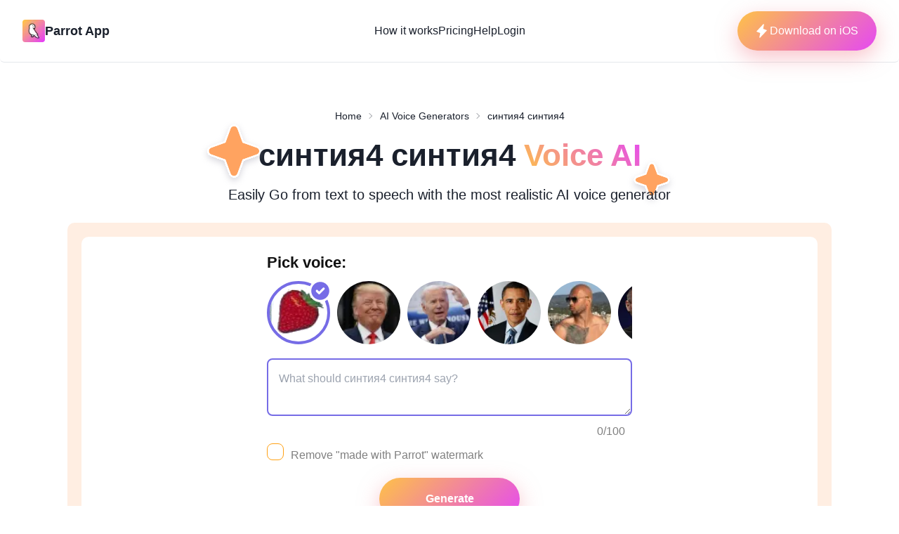

--- FILE ---
content_type: text/html; charset=utf-8
request_url: https://www.tryparrotai.com/ai-voice-generator/4-4-5
body_size: 17834
content:
<!DOCTYPE html><html lang="en" data-theme="light"><head><meta charSet="utf-8"/><meta name="viewport" content="width=device-width"/><title>Ai Voice Changer - синтия4 синтия4</title><meta name="description" content="Our синтия4 синтия4 AI voice maker allows you to create amazing audio and video. Try the best AI celebrity voice generator now - it’s fast and easy."/><meta name="keywords" content="Ai Voice Changer, синтия4 синтия4 ai voice, Parrot AI, text to speech, celebrity voice ai, voice generator"/><meta property="og:type" content="website"/><meta property="og:title" content="Ai Voice Changer - синтия4 синтия4"/><meta property="og:description" content="Our синтия4 синтия4 AI voice maker allows you to create amazing audio and video. Try the best AI celebrity voice generator now - it’s fast and easy."/><meta property="og:image" content="https://tryparrotai.com/shareMain.png"/><meta property="og:url" content="https://tryparrotai.com/ai-voice-generator/undefined"/><meta name="twitter:card" content="summary_large_image"/><meta name="twitter:creator" content="@ParrotAIapp"/><link rel="canonical" href="https://tryparrotai.com/ai-voice-generator/undefined"/><link rel="preload" as="image" imageSrcSet="/_next/image?url=%2F_next%2Fstatic%2Fmedia%2Flogo.4464edf1.png&amp;w=48&amp;q=75 1x, /_next/image?url=%2F_next%2Fstatic%2Fmedia%2Flogo.4464edf1.png&amp;w=96&amp;q=75 2x" fetchpriority="high"/><link rel="preload" as="image" imageSrcSet="/_next/image?url=%2Flogo.png&amp;w=64&amp;q=75 1x, /_next/image?url=%2Flogo.png&amp;w=128&amp;q=75 2x" fetchpriority="high"/><meta name="next-head-count" content="15"/><meta name="viewport" content="width=device-width, initial-scale=1"/><meta name="theme-color"/><meta name="msapplication-TileColor"/><link rel="apple-touch-icon" sizes="180x180" href="/apple-touch-icon.png"/><link rel="icon" href="/favicon.ico"/><link rel="icon" type="image/png" sizes="32x32" href="/favicon-32x32.png"/><link rel="icon" type="image/png" sizes="16x16" href="/favicon-16x16.png"/><script>
            !function(f,b,e,v,n,t,s)
            {if(f.fbq)return;n=f.fbq=function(){n.callMethod?
            n.callMethod.apply(n,arguments):n.queue.push(arguments)};
            if(!f._fbq)f._fbq=n;n.push=n;n.loaded=!0;n.version='2.0';
            n.queue=[];t=b.createElement(e);t.async=!0;
            t.src=v;s=b.getElementsByTagName(e)[0];
            s.parentNode.insertBefore(t,s)}(window, document,'script',
            'https://connect.facebook.net/en_US/fbevents.js');
            //fbq('init', '477304074257257'); //orig acc 
              //fbq('init', '543540300910996');//ricadom
              fbq('init', '477304074257257'); //mic parrot page
            fbq('track', 'PageView');
            </script><script>
            !function (w, d, t) {
              w.TiktokAnalyticsObject=t;var ttq=w[t]=w[t]||[];ttq.methods=["page","track","identify","instances","debug","on","off","once","ready","alias","group","enableCookie","disableCookie"],ttq.setAndDefer=function(t,e){t[e]=function(){t.push([e].concat(Array.prototype.slice.call(arguments,0)))}};for(var i=0;i<ttq.methods.length;i++)ttq.setAndDefer(ttq,ttq.methods[i]);ttq.instance=function(t){for(var e=ttq._i[t]||[],n=0;n<ttq.methods.length;n++)ttq.setAndDefer(e,ttq.methods[n]);return e},ttq.load=function(e,n){var i="https://analytics.tiktok.com/i18n/pixel/events.js";ttq._i=ttq._i||{},ttq._i[e]=[],ttq._i[e]._u=i,ttq._t=ttq._t||{},ttq._t[e]=+new Date,ttq._o=ttq._o||{},ttq._o[e]=n||{};var o=document.createElement("script");o.type="text/javascript",o.async=!0,o.src=i+"?sdkid="+e+"&lib="+t;var a=document.getElementsByTagName("script")[0];a.parentNode.insertBefore(o,a)};
            
              ttq.load('CD05LMBC77U4AGK4TMO0');
              ttq.page();
            }(window, document, 'ttq');
            </script><script>
            <!-- Google tag (gtag.js) -->
<script async src="https://www.googletagmanager.com/gtag/js?id=G-GNC3W6C9N6"></script>
<script>
  window.dataLayer = window.dataLayer || [];
  function gtag(){dataLayer.push(arguments);}
  gtag('js', new Date());

  gtag('config', 'G-GNC3W6C9N6');
</script>
            </script><link rel="preload" href="/_next/static/css/8c12d017761c3e98.css" as="style"/><link rel="stylesheet" href="/_next/static/css/8c12d017761c3e98.css" data-n-g=""/><link rel="preload" href="/_next/static/css/c1ae9d1c49d0ebf4.css" as="style"/><link rel="stylesheet" href="/_next/static/css/c1ae9d1c49d0ebf4.css" data-n-p=""/><noscript data-n-css=""></noscript><script defer="" nomodule="" src="/_next/static/chunks/polyfills-c67a75d1b6f99dc8.js"></script><script src="/_next/static/chunks/webpack-a546b0ddecefeefc.js" defer=""></script><script src="/_next/static/chunks/framework-2114f3935436c3d0.js" defer=""></script><script src="/_next/static/chunks/main-74772b02116670dc.js" defer=""></script><script src="/_next/static/chunks/pages/_app-f00aa7ddbfd545d4.js" defer=""></script><script src="/_next/static/chunks/1bfc9850-291a3eec3d511d63.js" defer=""></script><script src="/_next/static/chunks/5675-577ae8b467f22d47.js" defer=""></script><script src="/_next/static/chunks/1664-2d67073dbdcf38e2.js" defer=""></script><script src="/_next/static/chunks/4141-52b005766802eae0.js" defer=""></script><script src="/_next/static/chunks/6154-0ac2d9f51235051c.js" defer=""></script><script src="/_next/static/chunks/3299-0a07a853a01297f6.js" defer=""></script><script src="/_next/static/chunks/5039-2a2b57b5970cdc09.js" defer=""></script><script src="/_next/static/chunks/6220-decfab0942d6392e.js" defer=""></script><script src="/_next/static/chunks/1467-ea2f932b2d11466e.js" defer=""></script><script src="/_next/static/chunks/pages/ai-voice-generator/%5Bname%5D-bcdfd1a247de575e.js" defer=""></script><script src="/_next/static/K6whH0Y0_xj1rVhRx6m7r/_buildManifest.js" defer=""></script><script src="/_next/static/K6whH0Y0_xj1rVhRx6m7r/_ssgManifest.js" defer=""></script></head><body><div id="__next"><style data-emotion="css-global 1b7scut">:host,:root,[data-theme]{--chakra-ring-inset:var(--chakra-empty,/*!*/ /*!*/);--chakra-ring-offset-width:0px;--chakra-ring-offset-color:#fff;--chakra-ring-color:rgba(66, 153, 225, 0.6);--chakra-ring-offset-shadow:0 0 #0000;--chakra-ring-shadow:0 0 #0000;--chakra-space-x-reverse:0;--chakra-space-y-reverse:0;--chakra-colors-transparent:transparent;--chakra-colors-current:currentColor;--chakra-colors-black:#000000;--chakra-colors-white:#FFFFFF;--chakra-colors-whiteAlpha-50:rgba(255, 255, 255, 0.04);--chakra-colors-whiteAlpha-100:rgba(255, 255, 255, 0.06);--chakra-colors-whiteAlpha-200:rgba(255, 255, 255, 0.08);--chakra-colors-whiteAlpha-300:rgba(255, 255, 255, 0.16);--chakra-colors-whiteAlpha-400:rgba(255, 255, 255, 0.24);--chakra-colors-whiteAlpha-500:rgba(255, 255, 255, 0.36);--chakra-colors-whiteAlpha-600:rgba(255, 255, 255, 0.48);--chakra-colors-whiteAlpha-700:rgba(255, 255, 255, 0.64);--chakra-colors-whiteAlpha-800:rgba(255, 255, 255, 0.80);--chakra-colors-whiteAlpha-900:rgba(255, 255, 255, 0.92);--chakra-colors-blackAlpha-50:rgba(0, 0, 0, 0.04);--chakra-colors-blackAlpha-100:rgba(0, 0, 0, 0.06);--chakra-colors-blackAlpha-200:rgba(0, 0, 0, 0.08);--chakra-colors-blackAlpha-300:rgba(0, 0, 0, 0.16);--chakra-colors-blackAlpha-400:rgba(0, 0, 0, 0.24);--chakra-colors-blackAlpha-500:rgba(0, 0, 0, 0.36);--chakra-colors-blackAlpha-600:rgba(0, 0, 0, 0.48);--chakra-colors-blackAlpha-700:rgba(0, 0, 0, 0.64);--chakra-colors-blackAlpha-800:rgba(0, 0, 0, 0.80);--chakra-colors-blackAlpha-900:rgba(0, 0, 0, 0.92);--chakra-colors-gray-50:#F7FAFC;--chakra-colors-gray-100:#EDF2F7;--chakra-colors-gray-200:#E2E8F0;--chakra-colors-gray-300:#CBD5E0;--chakra-colors-gray-400:#A0AEC0;--chakra-colors-gray-500:#718096;--chakra-colors-gray-600:#4A5568;--chakra-colors-gray-700:#2D3748;--chakra-colors-gray-800:#1A202C;--chakra-colors-gray-900:#171923;--chakra-colors-red-50:#FFF5F5;--chakra-colors-red-100:#FED7D7;--chakra-colors-red-200:#FEB2B2;--chakra-colors-red-300:#FC8181;--chakra-colors-red-400:#F56565;--chakra-colors-red-500:#E53E3E;--chakra-colors-red-600:#C53030;--chakra-colors-red-700:#9B2C2C;--chakra-colors-red-800:#822727;--chakra-colors-red-900:#63171B;--chakra-colors-orange-50:#FFFAF0;--chakra-colors-orange-100:#FEEBC8;--chakra-colors-orange-200:#FBD38D;--chakra-colors-orange-300:#F6AD55;--chakra-colors-orange-400:#ED8936;--chakra-colors-orange-500:#DD6B20;--chakra-colors-orange-600:#C05621;--chakra-colors-orange-700:#9C4221;--chakra-colors-orange-800:#7B341E;--chakra-colors-orange-900:#652B19;--chakra-colors-yellow-50:#FFFFF0;--chakra-colors-yellow-100:#FEFCBF;--chakra-colors-yellow-200:#FAF089;--chakra-colors-yellow-300:#F6E05E;--chakra-colors-yellow-400:#ECC94B;--chakra-colors-yellow-500:#D69E2E;--chakra-colors-yellow-600:#B7791F;--chakra-colors-yellow-700:#975A16;--chakra-colors-yellow-800:#744210;--chakra-colors-yellow-900:#5F370E;--chakra-colors-green-50:#F0FFF4;--chakra-colors-green-100:#C6F6D5;--chakra-colors-green-200:#9AE6B4;--chakra-colors-green-300:#68D391;--chakra-colors-green-400:#48BB78;--chakra-colors-green-500:#38A169;--chakra-colors-green-600:#2F855A;--chakra-colors-green-700:#276749;--chakra-colors-green-800:#22543D;--chakra-colors-green-900:#1C4532;--chakra-colors-teal-50:#E6FFFA;--chakra-colors-teal-100:#B2F5EA;--chakra-colors-teal-200:#81E6D9;--chakra-colors-teal-300:#4FD1C5;--chakra-colors-teal-400:#38B2AC;--chakra-colors-teal-500:#319795;--chakra-colors-teal-600:#2C7A7B;--chakra-colors-teal-700:#285E61;--chakra-colors-teal-800:#234E52;--chakra-colors-teal-900:#1D4044;--chakra-colors-blue-50:#ebf8ff;--chakra-colors-blue-100:#bee3f8;--chakra-colors-blue-200:#90cdf4;--chakra-colors-blue-300:#63b3ed;--chakra-colors-blue-400:#4299e1;--chakra-colors-blue-500:#3182ce;--chakra-colors-blue-600:#2b6cb0;--chakra-colors-blue-700:#2c5282;--chakra-colors-blue-800:#2a4365;--chakra-colors-blue-900:#1A365D;--chakra-colors-cyan-50:#EDFDFD;--chakra-colors-cyan-100:#C4F1F9;--chakra-colors-cyan-200:#9DECF9;--chakra-colors-cyan-300:#76E4F7;--chakra-colors-cyan-400:#0BC5EA;--chakra-colors-cyan-500:#00B5D8;--chakra-colors-cyan-600:#00A3C4;--chakra-colors-cyan-700:#0987A0;--chakra-colors-cyan-800:#086F83;--chakra-colors-cyan-900:#065666;--chakra-colors-purple-50:#FAF5FF;--chakra-colors-purple-100:#E9D8FD;--chakra-colors-purple-200:#D6BCFA;--chakra-colors-purple-300:#B794F4;--chakra-colors-purple-400:#9F7AEA;--chakra-colors-purple-500:#805AD5;--chakra-colors-purple-600:#6B46C1;--chakra-colors-purple-700:#553C9A;--chakra-colors-purple-800:#44337A;--chakra-colors-purple-900:#322659;--chakra-colors-pink-50:#FFF5F7;--chakra-colors-pink-100:#FED7E2;--chakra-colors-pink-200:#FBB6CE;--chakra-colors-pink-300:#F687B3;--chakra-colors-pink-400:#ED64A6;--chakra-colors-pink-500:#D53F8C;--chakra-colors-pink-600:#B83280;--chakra-colors-pink-700:#97266D;--chakra-colors-pink-800:#702459;--chakra-colors-pink-900:#521B41;--chakra-colors-linkedin-50:#E8F4F9;--chakra-colors-linkedin-100:#CFEDFB;--chakra-colors-linkedin-200:#9BDAF3;--chakra-colors-linkedin-300:#68C7EC;--chakra-colors-linkedin-400:#34B3E4;--chakra-colors-linkedin-500:#00A0DC;--chakra-colors-linkedin-600:#008CC9;--chakra-colors-linkedin-700:#0077B5;--chakra-colors-linkedin-800:#005E93;--chakra-colors-linkedin-900:#004471;--chakra-colors-facebook-50:#E8F4F9;--chakra-colors-facebook-100:#D9DEE9;--chakra-colors-facebook-200:#B7C2DA;--chakra-colors-facebook-300:#6482C0;--chakra-colors-facebook-400:#4267B2;--chakra-colors-facebook-500:#385898;--chakra-colors-facebook-600:#314E89;--chakra-colors-facebook-700:#29487D;--chakra-colors-facebook-800:#223B67;--chakra-colors-facebook-900:#1E355B;--chakra-colors-messenger-50:#D0E6FF;--chakra-colors-messenger-100:#B9DAFF;--chakra-colors-messenger-200:#A2CDFF;--chakra-colors-messenger-300:#7AB8FF;--chakra-colors-messenger-400:#2E90FF;--chakra-colors-messenger-500:#0078FF;--chakra-colors-messenger-600:#0063D1;--chakra-colors-messenger-700:#0052AC;--chakra-colors-messenger-800:#003C7E;--chakra-colors-messenger-900:#002C5C;--chakra-colors-whatsapp-50:#dffeec;--chakra-colors-whatsapp-100:#b9f5d0;--chakra-colors-whatsapp-200:#90edb3;--chakra-colors-whatsapp-300:#65e495;--chakra-colors-whatsapp-400:#3cdd78;--chakra-colors-whatsapp-500:#22c35e;--chakra-colors-whatsapp-600:#179848;--chakra-colors-whatsapp-700:#0c6c33;--chakra-colors-whatsapp-800:#01421c;--chakra-colors-whatsapp-900:#001803;--chakra-colors-twitter-50:#E5F4FD;--chakra-colors-twitter-100:#C8E9FB;--chakra-colors-twitter-200:#A8DCFA;--chakra-colors-twitter-300:#83CDF7;--chakra-colors-twitter-400:#57BBF5;--chakra-colors-twitter-500:#1DA1F2;--chakra-colors-twitter-600:#1A94DA;--chakra-colors-twitter-700:#1681BF;--chakra-colors-twitter-800:#136B9E;--chakra-colors-twitter-900:#0D4D71;--chakra-colors-telegram-50:#E3F2F9;--chakra-colors-telegram-100:#C5E4F3;--chakra-colors-telegram-200:#A2D4EC;--chakra-colors-telegram-300:#7AC1E4;--chakra-colors-telegram-400:#47A9DA;--chakra-colors-telegram-500:#0088CC;--chakra-colors-telegram-600:#007AB8;--chakra-colors-telegram-700:#006BA1;--chakra-colors-telegram-800:#005885;--chakra-colors-telegram-900:#003F5E;--chakra-borders-none:0;--chakra-borders-1px:1px solid;--chakra-borders-2px:2px solid;--chakra-borders-4px:4px solid;--chakra-borders-8px:8px solid;--chakra-fonts-heading:-apple-system,BlinkMacSystemFont,"Segoe UI",Helvetica,Arial,sans-serif,"Apple Color Emoji","Segoe UI Emoji","Segoe UI Symbol";--chakra-fonts-body:-apple-system,BlinkMacSystemFont,"Segoe UI",Helvetica,Arial,sans-serif,"Apple Color Emoji","Segoe UI Emoji","Segoe UI Symbol";--chakra-fonts-mono:SFMono-Regular,Menlo,Monaco,Consolas,"Liberation Mono","Courier New",monospace;--chakra-fontSizes-3xs:0.45rem;--chakra-fontSizes-2xs:0.625rem;--chakra-fontSizes-xs:0.75rem;--chakra-fontSizes-sm:0.875rem;--chakra-fontSizes-md:1rem;--chakra-fontSizes-lg:1.125rem;--chakra-fontSizes-xl:1.25rem;--chakra-fontSizes-2xl:1.5rem;--chakra-fontSizes-3xl:1.875rem;--chakra-fontSizes-4xl:2.25rem;--chakra-fontSizes-5xl:3rem;--chakra-fontSizes-6xl:3.75rem;--chakra-fontSizes-7xl:4.5rem;--chakra-fontSizes-8xl:6rem;--chakra-fontSizes-9xl:8rem;--chakra-fontWeights-hairline:100;--chakra-fontWeights-thin:200;--chakra-fontWeights-light:300;--chakra-fontWeights-normal:400;--chakra-fontWeights-medium:500;--chakra-fontWeights-semibold:600;--chakra-fontWeights-bold:700;--chakra-fontWeights-extrabold:800;--chakra-fontWeights-black:900;--chakra-letterSpacings-tighter:-0.05em;--chakra-letterSpacings-tight:-0.025em;--chakra-letterSpacings-normal:0;--chakra-letterSpacings-wide:0.025em;--chakra-letterSpacings-wider:0.05em;--chakra-letterSpacings-widest:0.1em;--chakra-lineHeights-3:.75rem;--chakra-lineHeights-4:1rem;--chakra-lineHeights-5:1.25rem;--chakra-lineHeights-6:1.5rem;--chakra-lineHeights-7:1.75rem;--chakra-lineHeights-8:2rem;--chakra-lineHeights-9:2.25rem;--chakra-lineHeights-10:2.5rem;--chakra-lineHeights-normal:normal;--chakra-lineHeights-none:1;--chakra-lineHeights-shorter:1.25;--chakra-lineHeights-short:1.375;--chakra-lineHeights-base:1.5;--chakra-lineHeights-tall:1.625;--chakra-lineHeights-taller:2;--chakra-radii-none:0;--chakra-radii-sm:0.125rem;--chakra-radii-base:0.25rem;--chakra-radii-md:0.375rem;--chakra-radii-lg:0.5rem;--chakra-radii-xl:0.75rem;--chakra-radii-2xl:1rem;--chakra-radii-3xl:1.5rem;--chakra-radii-full:9999px;--chakra-space-1:0.25rem;--chakra-space-2:0.5rem;--chakra-space-3:0.75rem;--chakra-space-4:1rem;--chakra-space-5:1.25rem;--chakra-space-6:1.5rem;--chakra-space-7:1.75rem;--chakra-space-8:2rem;--chakra-space-9:2.25rem;--chakra-space-10:2.5rem;--chakra-space-12:3rem;--chakra-space-14:3.5rem;--chakra-space-16:4rem;--chakra-space-20:5rem;--chakra-space-24:6rem;--chakra-space-28:7rem;--chakra-space-32:8rem;--chakra-space-36:9rem;--chakra-space-40:10rem;--chakra-space-44:11rem;--chakra-space-48:12rem;--chakra-space-52:13rem;--chakra-space-56:14rem;--chakra-space-60:15rem;--chakra-space-64:16rem;--chakra-space-72:18rem;--chakra-space-80:20rem;--chakra-space-96:24rem;--chakra-space-px:1px;--chakra-space-0-5:0.125rem;--chakra-space-1-5:0.375rem;--chakra-space-2-5:0.625rem;--chakra-space-3-5:0.875rem;--chakra-shadows-xs:0 0 0 1px rgba(0, 0, 0, 0.05);--chakra-shadows-sm:0 1px 2px 0 rgba(0, 0, 0, 0.05);--chakra-shadows-base:0 1px 3px 0 rgba(0, 0, 0, 0.1),0 1px 2px 0 rgba(0, 0, 0, 0.06);--chakra-shadows-md:0 4px 6px -1px rgba(0, 0, 0, 0.1),0 2px 4px -1px rgba(0, 0, 0, 0.06);--chakra-shadows-lg:0 10px 15px -3px rgba(0, 0, 0, 0.1),0 4px 6px -2px rgba(0, 0, 0, 0.05);--chakra-shadows-xl:0 20px 25px -5px rgba(0, 0, 0, 0.1),0 10px 10px -5px rgba(0, 0, 0, 0.04);--chakra-shadows-2xl:0 25px 50px -12px rgba(0, 0, 0, 0.25);--chakra-shadows-outline:0 0 0 3px rgba(66, 153, 225, 0.6);--chakra-shadows-inner:inset 0 2px 4px 0 rgba(0,0,0,0.06);--chakra-shadows-none:none;--chakra-shadows-dark-lg:rgba(0, 0, 0, 0.1) 0px 0px 0px 1px,rgba(0, 0, 0, 0.2) 0px 5px 10px,rgba(0, 0, 0, 0.4) 0px 15px 40px;--chakra-sizes-1:0.25rem;--chakra-sizes-2:0.5rem;--chakra-sizes-3:0.75rem;--chakra-sizes-4:1rem;--chakra-sizes-5:1.25rem;--chakra-sizes-6:1.5rem;--chakra-sizes-7:1.75rem;--chakra-sizes-8:2rem;--chakra-sizes-9:2.25rem;--chakra-sizes-10:2.5rem;--chakra-sizes-12:3rem;--chakra-sizes-14:3.5rem;--chakra-sizes-16:4rem;--chakra-sizes-20:5rem;--chakra-sizes-24:6rem;--chakra-sizes-28:7rem;--chakra-sizes-32:8rem;--chakra-sizes-36:9rem;--chakra-sizes-40:10rem;--chakra-sizes-44:11rem;--chakra-sizes-48:12rem;--chakra-sizes-52:13rem;--chakra-sizes-56:14rem;--chakra-sizes-60:15rem;--chakra-sizes-64:16rem;--chakra-sizes-72:18rem;--chakra-sizes-80:20rem;--chakra-sizes-96:24rem;--chakra-sizes-px:1px;--chakra-sizes-0-5:0.125rem;--chakra-sizes-1-5:0.375rem;--chakra-sizes-2-5:0.625rem;--chakra-sizes-3-5:0.875rem;--chakra-sizes-max:max-content;--chakra-sizes-min:min-content;--chakra-sizes-full:100%;--chakra-sizes-3xs:14rem;--chakra-sizes-2xs:16rem;--chakra-sizes-xs:20rem;--chakra-sizes-sm:24rem;--chakra-sizes-md:28rem;--chakra-sizes-lg:32rem;--chakra-sizes-xl:36rem;--chakra-sizes-2xl:42rem;--chakra-sizes-3xl:48rem;--chakra-sizes-4xl:56rem;--chakra-sizes-5xl:64rem;--chakra-sizes-6xl:72rem;--chakra-sizes-7xl:80rem;--chakra-sizes-8xl:90rem;--chakra-sizes-prose:60ch;--chakra-sizes-container-sm:640px;--chakra-sizes-container-md:768px;--chakra-sizes-container-lg:1024px;--chakra-sizes-container-xl:1280px;--chakra-zIndices-hide:-1;--chakra-zIndices-auto:auto;--chakra-zIndices-base:0;--chakra-zIndices-docked:10;--chakra-zIndices-dropdown:1000;--chakra-zIndices-sticky:1100;--chakra-zIndices-banner:1200;--chakra-zIndices-overlay:1300;--chakra-zIndices-modal:1400;--chakra-zIndices-popover:1500;--chakra-zIndices-skipLink:1600;--chakra-zIndices-toast:1700;--chakra-zIndices-tooltip:1800;--chakra-transition-property-common:background-color,border-color,color,fill,stroke,opacity,box-shadow,transform;--chakra-transition-property-colors:background-color,border-color,color,fill,stroke;--chakra-transition-property-dimensions:width,height;--chakra-transition-property-position:left,right,top,bottom;--chakra-transition-property-background:background-color,background-image,background-position;--chakra-transition-easing-ease-in:cubic-bezier(0.4, 0, 1, 1);--chakra-transition-easing-ease-out:cubic-bezier(0, 0, 0.2, 1);--chakra-transition-easing-ease-in-out:cubic-bezier(0.4, 0, 0.2, 1);--chakra-transition-duration-ultra-fast:50ms;--chakra-transition-duration-faster:100ms;--chakra-transition-duration-fast:150ms;--chakra-transition-duration-normal:200ms;--chakra-transition-duration-slow:300ms;--chakra-transition-duration-slower:400ms;--chakra-transition-duration-ultra-slow:500ms;--chakra-blur-none:0;--chakra-blur-sm:4px;--chakra-blur-base:8px;--chakra-blur-md:12px;--chakra-blur-lg:16px;--chakra-blur-xl:24px;--chakra-blur-2xl:40px;--chakra-blur-3xl:64px;--chakra-breakpoints-base:0em;--chakra-breakpoints-sm:30em;--chakra-breakpoints-md:48em;--chakra-breakpoints-lg:62em;--chakra-breakpoints-xl:80em;--chakra-breakpoints-2xl:96em;}.chakra-ui-light :host:not([data-theme]),.chakra-ui-light :root:not([data-theme]),.chakra-ui-light [data-theme]:not([data-theme]),[data-theme=light] :host:not([data-theme]),[data-theme=light] :root:not([data-theme]),[data-theme=light] [data-theme]:not([data-theme]),:host[data-theme=light],:root[data-theme=light],[data-theme][data-theme=light]{--chakra-colors-chakra-body-text:var(--chakra-colors-gray-800);--chakra-colors-chakra-body-bg:var(--chakra-colors-white);--chakra-colors-chakra-border-color:var(--chakra-colors-gray-200);--chakra-colors-chakra-inverse-text:var(--chakra-colors-white);--chakra-colors-chakra-subtle-bg:var(--chakra-colors-gray-100);--chakra-colors-chakra-subtle-text:var(--chakra-colors-gray-600);--chakra-colors-chakra-placeholder-color:var(--chakra-colors-gray-500);}.chakra-ui-dark :host:not([data-theme]),.chakra-ui-dark :root:not([data-theme]),.chakra-ui-dark [data-theme]:not([data-theme]),[data-theme=dark] :host:not([data-theme]),[data-theme=dark] :root:not([data-theme]),[data-theme=dark] [data-theme]:not([data-theme]),:host[data-theme=dark],:root[data-theme=dark],[data-theme][data-theme=dark]{--chakra-colors-chakra-body-text:var(--chakra-colors-whiteAlpha-900);--chakra-colors-chakra-body-bg:var(--chakra-colors-gray-800);--chakra-colors-chakra-border-color:var(--chakra-colors-whiteAlpha-300);--chakra-colors-chakra-inverse-text:var(--chakra-colors-gray-800);--chakra-colors-chakra-subtle-bg:var(--chakra-colors-gray-700);--chakra-colors-chakra-subtle-text:var(--chakra-colors-gray-400);--chakra-colors-chakra-placeholder-color:var(--chakra-colors-whiteAlpha-400);}</style><style data-emotion="css-global fubdgu">html{line-height:1.5;-webkit-text-size-adjust:100%;font-family:system-ui,sans-serif;-webkit-font-smoothing:antialiased;text-rendering:optimizeLegibility;-moz-osx-font-smoothing:grayscale;touch-action:manipulation;}body{position:relative;min-height:100%;margin:0;font-feature-settings:"kern";}:where(*, *::before, *::after){border-width:0;border-style:solid;box-sizing:border-box;word-wrap:break-word;}main{display:block;}hr{border-top-width:1px;box-sizing:content-box;height:0;overflow:visible;}:where(pre, code, kbd,samp){font-family:SFMono-Regular,Menlo,Monaco,Consolas,monospace;font-size:1em;}a{background-color:transparent;color:inherit;-webkit-text-decoration:inherit;text-decoration:inherit;}abbr[title]{border-bottom:none;-webkit-text-decoration:underline;text-decoration:underline;-webkit-text-decoration:underline dotted;-webkit-text-decoration:underline dotted;text-decoration:underline dotted;}:where(b, strong){font-weight:bold;}small{font-size:80%;}:where(sub,sup){font-size:75%;line-height:0;position:relative;vertical-align:baseline;}sub{bottom:-0.25em;}sup{top:-0.5em;}img{border-style:none;}:where(button, input, optgroup, select, textarea){font-family:inherit;font-size:100%;line-height:1.15;margin:0;}:where(button, input){overflow:visible;}:where(button, select){text-transform:none;}:where(
          button::-moz-focus-inner,
          [type="button"]::-moz-focus-inner,
          [type="reset"]::-moz-focus-inner,
          [type="submit"]::-moz-focus-inner
        ){border-style:none;padding:0;}fieldset{padding:0.35em 0.75em 0.625em;}legend{box-sizing:border-box;color:inherit;display:table;max-width:100%;padding:0;white-space:normal;}progress{vertical-align:baseline;}textarea{overflow:auto;}:where([type="checkbox"], [type="radio"]){box-sizing:border-box;padding:0;}input[type="number"]::-webkit-inner-spin-button,input[type="number"]::-webkit-outer-spin-button{-webkit-appearance:none!important;}input[type="number"]{-moz-appearance:textfield;}input[type="search"]{-webkit-appearance:textfield;outline-offset:-2px;}input[type="search"]::-webkit-search-decoration{-webkit-appearance:none!important;}::-webkit-file-upload-button{-webkit-appearance:button;font:inherit;}details{display:block;}summary{display:-webkit-box;display:-webkit-list-item;display:-ms-list-itembox;display:list-item;}template{display:none;}[hidden]{display:none!important;}:where(
          blockquote,
          dl,
          dd,
          h1,
          h2,
          h3,
          h4,
          h5,
          h6,
          hr,
          figure,
          p,
          pre
        ){margin:0;}button{background:transparent;padding:0;}fieldset{margin:0;padding:0;}:where(ol, ul){margin:0;padding:0;}textarea{resize:vertical;}:where(button, [role="button"]){cursor:pointer;}button::-moz-focus-inner{border:0!important;}table{border-collapse:collapse;}:where(h1, h2, h3, h4, h5, h6){font-size:inherit;font-weight:inherit;}:where(button, input, optgroup, select, textarea){padding:0;line-height:inherit;color:inherit;}:where(img, svg, video, canvas, audio, iframe, embed, object){display:block;}:where(img, video){max-width:100%;height:auto;}[data-js-focus-visible] :focus:not([data-focus-visible-added]):not(
          [data-focus-visible-disabled]
        ){outline:none;box-shadow:none;}select::-ms-expand{display:none;}:root,:host{--chakra-vh:100vh;}@supports (height: -webkit-fill-available){:root,:host{--chakra-vh:-webkit-fill-available;}}@supports (height: -moz-fill-available){:root,:host{--chakra-vh:-moz-fill-available;}}@supports (height: 100dvh){:root,:host{--chakra-vh:100dvh;}}</style><style data-emotion="css-global 1cgn62j">body{font-family:var(--chakra-fonts-body);color:var(--chakra-colors-chakra-body-text);background:var(--chakra-colors-chakra-body-bg);transition-property:background-color;transition-duration:var(--chakra-transition-duration-normal);line-height:var(--chakra-lineHeights-base);}*::-webkit-input-placeholder{color:var(--chakra-colors-chakra-placeholder-color);}*::-moz-placeholder{color:var(--chakra-colors-chakra-placeholder-color);}*:-ms-input-placeholder{color:var(--chakra-colors-chakra-placeholder-color);}*::placeholder{color:var(--chakra-colors-chakra-placeholder-color);}*,*::before,::after{border-color:var(--chakra-colors-chakra-border-color);}</style><header class="bg-white rounded-b-md border-b border-gray-200 z-13 relative"><nav class="container flex items-center justify-between px-8 py-4 mx-auto" aria-label="Global"><div class="flex lg:flex-1"><a class="flex items-center gap-2 shrink-0 " title="Parrot AI hompage" href="/"><img alt="Parrot AI logo" fetchpriority="high" width="40" height="40" decoding="async" data-nimg="1" class="w-8 rounded" style="color:transparent;background-size:cover;background-position:50% 50%;background-repeat:no-repeat;background-image:url(&quot;data:image/svg+xml;charset=utf-8,%3Csvg xmlns=&#x27;http://www.w3.org/2000/svg&#x27; viewBox=&#x27;0 0 320 320&#x27;%3E%3Cfilter id=&#x27;b&#x27; color-interpolation-filters=&#x27;sRGB&#x27;%3E%3CfeGaussianBlur stdDeviation=&#x27;20&#x27;/%3E%3CfeColorMatrix values=&#x27;1 0 0 0 0 0 1 0 0 0 0 0 1 0 0 0 0 0 100 -1&#x27; result=&#x27;s&#x27;/%3E%3CfeFlood x=&#x27;0&#x27; y=&#x27;0&#x27; width=&#x27;100%25&#x27; height=&#x27;100%25&#x27;/%3E%3CfeComposite operator=&#x27;out&#x27; in=&#x27;s&#x27;/%3E%3CfeComposite in2=&#x27;SourceGraphic&#x27;/%3E%3CfeGaussianBlur stdDeviation=&#x27;20&#x27;/%3E%3C/filter%3E%3Cimage width=&#x27;100%25&#x27; height=&#x27;100%25&#x27; x=&#x27;0&#x27; y=&#x27;0&#x27; preserveAspectRatio=&#x27;none&#x27; style=&#x27;filter: url(%23b);&#x27; href=&#x27;[data-uri]&#x27;/%3E%3C/svg%3E&quot;)" srcSet="/_next/image?url=%2F_next%2Fstatic%2Fmedia%2Flogo.4464edf1.png&amp;w=48&amp;q=75 1x, /_next/image?url=%2F_next%2Fstatic%2Fmedia%2Flogo.4464edf1.png&amp;w=96&amp;q=75 2x" src="/_next/image?url=%2F_next%2Fstatic%2Fmedia%2Flogo.4464edf1.png&amp;w=96&amp;q=75"/><span class="font-extrabold text-lg">Parrot App</span></a></div><div class="flex lg:hidden"><button type="button" class="-m-2.5 inline-flex items-center justify-center rounded-md p-2.5"><span class="sr-only">Open main menu</span><svg xmlns="http://www.w3.org/2000/svg" fill="none" viewBox="0 0 24 24" stroke-width="1.5" stroke="currentColor" class="w-6 h-6 text-base-content"><path stroke-linecap="round" stroke-linejoin="round" d="M3.75 6.75h16.5M3.75 12h16.5m-16.5 5.25h16.5"></path></svg></button></div><div class="hidden lg:flex lg:justify-center lg:gap-12 lg:items-center"><a class="link link-hover" title="How it works" href="/#howitworks">How it works</a><a class="link link-hover" title="Pricing" href="/pricing">Pricing</a><a class="link link-hover" title="Help" href="/help">Help</a><a class="link link-hover" title="Login" href="/login">Login</a></div><div class="hidden lg:flex lg:justify-end lg:flex-1"><div class="Home_downloadButton__rMLUj w-[146] h-[56px] cursor-pointer"><svg xmlns="http://www.w3.org/2000/svg" viewBox="0 0 24 24" fill="none"><path d="M20.0484 11.762L9.54838 23.012C9.43711 23.1307 9.29023 23.21 9.12992 23.238C8.9696 23.2659 8.80455 23.241 8.65966 23.1669C8.51476 23.0928 8.3979 22.9736 8.3267 22.8273C8.2555 22.681 8.23382 22.5154 8.26494 22.3557L9.63932 15.481L4.23651 13.4523C4.12047 13.4089 4.017 13.3374 3.93533 13.2442C3.85366 13.1511 3.79633 13.0392 3.76847 12.9184C3.74062 12.7977 3.7431 12.672 3.77569 12.5525C3.80828 12.433 3.86998 12.3234 3.95526 12.2335L14.4553 0.983518C14.5665 0.864771 14.7134 0.785435 14.8737 0.757484C15.034 0.729534 15.1991 0.754484 15.344 0.82857C15.4889 0.902656 15.6057 1.02186 15.6769 1.16819C15.7481 1.31452 15.7698 1.48004 15.7387 1.63977L14.3606 8.52196L19.7634 10.5479C19.8786 10.5916 19.9812 10.663 20.0622 10.7558C20.1433 10.8485 20.2002 10.9599 20.228 11.0799C20.2558 11.1999 20.2536 11.3249 20.2216 11.4438C20.1897 11.5628 20.1289 11.6721 20.0446 11.762H20.0484Z" fill="white"></path></svg><span class="w-[500px] flex justify-center g:w-[146px] md:w-full ">Download on iOS</span></div></div></nav><div class="relative z-50 hidden"><div class="fixed inset-y-0 right-0 z-10 w-full px-8 py-4 overflow-y-auto sm:max-w-sm sm:ring-1 sm:ring-neutral/10 transform origin-right transition ease-in-out duration-300" style="background-color:#F2F3F5"><div class="flex items-center justify-between"><a class="flex items-center gap-2 shrink-0 " title="Parrot AI hompage" href="/"><img alt="Parrot AI logo" fetchpriority="high" width="40" height="40" decoding="async" data-nimg="1" class="w-8" style="color:transparent;background-size:cover;background-position:50% 50%;background-repeat:no-repeat;background-image:url(&quot;data:image/svg+xml;charset=utf-8,%3Csvg xmlns=&#x27;http://www.w3.org/2000/svg&#x27; viewBox=&#x27;0 0 320 320&#x27;%3E%3Cfilter id=&#x27;b&#x27; color-interpolation-filters=&#x27;sRGB&#x27;%3E%3CfeGaussianBlur stdDeviation=&#x27;20&#x27;/%3E%3CfeColorMatrix values=&#x27;1 0 0 0 0 0 1 0 0 0 0 0 1 0 0 0 0 0 100 -1&#x27; result=&#x27;s&#x27;/%3E%3CfeFlood x=&#x27;0&#x27; y=&#x27;0&#x27; width=&#x27;100%25&#x27; height=&#x27;100%25&#x27;/%3E%3CfeComposite operator=&#x27;out&#x27; in=&#x27;s&#x27;/%3E%3CfeComposite in2=&#x27;SourceGraphic&#x27;/%3E%3CfeGaussianBlur stdDeviation=&#x27;20&#x27;/%3E%3C/filter%3E%3Cimage width=&#x27;100%25&#x27; height=&#x27;100%25&#x27; x=&#x27;0&#x27; y=&#x27;0&#x27; preserveAspectRatio=&#x27;none&#x27; style=&#x27;filter: url(%23b);&#x27; href=&#x27;[data-uri]&#x27;/%3E%3C/svg%3E&quot;)" srcSet="/_next/image?url=%2F_next%2Fstatic%2Fmedia%2Flogo.4464edf1.png&amp;w=48&amp;q=75 1x, /_next/image?url=%2F_next%2Fstatic%2Fmedia%2Flogo.4464edf1.png&amp;w=96&amp;q=75 2x" src="/_next/image?url=%2F_next%2Fstatic%2Fmedia%2Flogo.4464edf1.png&amp;w=96&amp;q=75"/><span class="font-extrabold text-lg">Parrot AI</span></a><button type="button" class="-m-2.5 rounded-md p-2.5"><span class="sr-only">Close menu</span><svg xmlns="http://www.w3.org/2000/svg" fill="none" viewBox="0 0 24 24" stroke-width="1.5" stroke="currentColor" class="w-6 h-6"><path stroke-linecap="round" stroke-linejoin="round" d="M6 18L18 6M6 6l12 12"></path></svg></button></div><div class="flow-root mt-6"><div class="py-4"><div class="flex flex-col gap-y-4 items-start"><a class="link link-hover" title="How it works" href="/#howitworks">How it works</a><a class="link link-hover" title="Pricing" href="/pricing">Pricing</a><a class="link link-hover" title="Help" href="/help">Help</a><a class="link link-hover" title="Login" href="/login">Login</a></div></div><div class="divider"></div><div class="flex flex-col"><a href="/signup"><div class="Home_downloadButton__rMLUj w-[146] h-[56px]"><svg xmlns="http://www.w3.org/2000/svg" viewBox="0 0 24 24" fill="none"><path d="M20.0484 11.762L9.54838 23.012C9.43711 23.1307 9.29023 23.21 9.12992 23.238C8.9696 23.2659 8.80455 23.241 8.65966 23.1669C8.51476 23.0928 8.3979 22.9736 8.3267 22.8273C8.2555 22.681 8.23382 22.5154 8.26494 22.3557L9.63932 15.481L4.23651 13.4523C4.12047 13.4089 4.017 13.3374 3.93533 13.2442C3.85366 13.1511 3.79633 13.0392 3.76847 12.9184C3.74062 12.7977 3.7431 12.672 3.77569 12.5525C3.80828 12.433 3.86998 12.3234 3.95526 12.2335L14.4553 0.983518C14.5665 0.864771 14.7134 0.785435 14.8737 0.757484C15.034 0.729534 15.1991 0.754484 15.344 0.82857C15.4889 0.902656 15.6057 1.02186 15.6769 1.16819C15.7481 1.31452 15.7698 1.48004 15.7387 1.63977L14.3606 8.52196L19.7634 10.5479C19.8786 10.5916 19.9812 10.663 20.0622 10.7558C20.1433 10.8485 20.2002 10.9599 20.228 11.0799C20.2558 11.1999 20.2536 11.3249 20.2216 11.4438C20.1897 11.5628 20.1289 11.6721 20.0446 11.762H20.0484Z" fill="white"></path></svg><span class="w-[500px] flex justify-center g:w-[146px] md:w-full ">Try It Now</span></div></a></div></div></div></div></header><div style="position:fixed;z-index:9999;top:16px;left:16px;right:16px;bottom:16px;pointer-events:none"></div><main class="Home_main__2uIek "><div><header class="mt-8 md:mt-10 Home_header__ZUWxe " style="display:flex;flex-direction:column;align-items:center;justify-content:center;text-align:center;position:relative;background-color:transparent"><svg xmlns="http://www.w3.org/2000/svg" width="96" height="95" viewBox="0 0 96 95" fill="none" style="position:absolute;top:10%;left:20%;transform:translate(-30%, 10%);z-index:0"><g filter="url(#filter0_d_18_416)"><path d="M83.8748 43.5C83.8829 44.5382 83.5634 45.5532 82.9607 46.4038C82.3579 47.2543 81.5018 47.8983 80.5115 48.2461L60.1909 55.5456L52.8045 75.6152C52.4404 76.5841 51.7849 77.4197 50.926 78.0097C50.0671 78.5998 49.046 78.9161 47.9998 78.9161C46.9536 78.9161 45.9324 78.5998 45.0736 78.0097C44.2147 77.4197 43.5592 76.5841 43.1951 75.6152L35.8055 55.5234L15.4881 48.2461C14.5073 47.8865 13.6614 47.239 13.064 46.3905C12.4667 45.5421 12.1465 44.5334 12.1465 43.5C12.1465 42.4666 12.4667 41.4579 13.064 40.6095C13.6614 39.761 14.5073 39.1135 15.4881 38.7539L35.8279 31.4544L43.1951 11.3848C43.5592 10.4159 44.2147 9.58034 45.0736 8.99028C45.9324 8.40021 46.9536 8.08394 47.9998 8.08394C49.046 8.08394 50.0671 8.40021 50.926 8.99028C51.7849 9.58034 52.4404 10.4159 52.8045 11.3848L60.1941 31.4766L80.5115 38.7539C81.5018 39.1017 82.3579 39.7457 82.9607 40.5962C83.5634 41.4468 83.8829 42.4618 83.8748 43.5Z" fill="#FFA360"></path><path d="M53.7406 75.967L53.7429 75.9606L60.9681 56.3289L80.8429 49.1896C80.8439 49.1892 80.845 49.1888 80.8461 49.1885C82.0291 48.7722 83.0538 48.0019 83.7766 46.9819C84.4986 45.9631 84.8829 44.7462 84.8748 43.5C84.8829 42.2538 84.4986 41.0369 83.7766 40.0181C83.0538 38.9981 82.0289 38.2276 80.8458 37.8114C80.8448 37.8111 80.8438 37.8107 80.8429 37.8104L60.9713 30.6927L53.743 11.0396L53.7406 11.033C53.304 9.87113 52.5187 8.87118 51.4923 8.16604C50.466 7.46101 49.2473 7.08394 47.9998 7.08394C46.7523 7.08394 45.5336 7.46101 44.5073 8.16604C43.4809 8.87118 42.6956 9.87113 42.259 11.033L42.259 11.033L42.2563 11.0402L35.0502 30.6711L15.1503 37.8127L15.1503 37.8127L15.1438 37.815C13.9733 38.2442 12.9617 39.0177 12.2463 40.0338C11.5309 41.05 11.1465 42.2596 11.1465 43.5C11.1465 44.7404 11.5309 45.95 12.2463 46.9662C12.9617 47.9823 13.9733 48.7558 15.1438 49.185L15.1509 49.1875L35.0283 56.3073L42.2565 75.9604L42.259 75.967C42.6956 77.1289 43.4809 78.1288 44.5073 78.834C45.5336 79.539 46.7523 79.9161 47.9998 79.9161C49.2473 79.9161 50.466 79.539 51.4923 78.834C52.5187 78.1288 53.304 77.1289 53.7406 75.967Z" stroke="white" stroke-width="2"></path></g><defs><filter id="filter0_d_18_416" x="0.146484" y="0.0839386" width="95.7285" height="94.8321" filterUnits="userSpaceOnUse" color-interpolation-filters="sRGB"><feFlood flood-opacity="0" result="BackgroundImageFix"></feFlood><feColorMatrix in="SourceAlpha" type="matrix" values="0 0 0 0 0 0 0 0 0 0 0 0 0 0 0 0 0 0 127 0" result="hardAlpha"></feColorMatrix><feOffset dy="4"></feOffset><feGaussianBlur stdDeviation="5"></feGaussianBlur><feComposite in2="hardAlpha" operator="out"></feComposite><feColorMatrix type="matrix" values="0 0 0 0 0.61869 0 0 0 0 0.613368 0 0 0 0 0.678299 0 0 0 0.4 0"></feColorMatrix><feBlend mode="normal" in2="BackgroundImageFix" result="effect1_dropShadow_18_416"></feBlend><feBlend mode="normal" in="SourceGraphic" in2="effect1_dropShadow_18_416" result="shape"></feBlend></filter></defs></svg><div class="text-sm breadcrumbs pt-0 pb-5"><ul><li><a href="/">Home</a></li><li><a href="/ai-voice-generator">AI Voice Generators</a></li><li>синтия4 синтия4</li></ul></div><h1 class="Home_headline__Qlhll" style="font-size:44px;font-weight:700;line-height:1.2">синтия4 синтия4<!-- --> <span class="Home_gradientText__n3gsE">Voice AI </span></h1><svg xmlns="http://www.w3.org/2000/svg" viewBox="0 0 71 70" fill="none" style="position:absolute;top:30%;width:71;height:70;right:17%;transform:translate(-50%, 40%)"><g filter="url(#filter0_d_18_418)"><path d="M58.6871 31C58.6924 31.6665 58.4859 32.3181 58.0963 32.8642C57.7067 33.4102 57.1534 33.8236 56.5133 34.0469L43.3793 38.733L38.6051 51.6172C38.3698 52.2392 37.9461 52.7756 37.391 53.1544C36.8358 53.5332 36.1758 53.7363 35.4996 53.7363C34.8234 53.7363 34.1634 53.5332 33.6083 53.1544C33.0532 52.7756 32.6295 52.2392 32.3942 51.6172L27.618 38.7188L14.486 34.0469C13.852 33.816 13.3053 33.4003 12.9192 32.8557C12.5331 32.311 12.3262 31.6635 12.3262 31C12.3262 30.3366 12.5331 29.689 12.9192 29.1444C13.3053 28.5997 13.852 28.184 14.486 27.9532L27.6325 23.2671L32.3942 10.3828C32.6295 9.76087 33.0532 9.22444 33.6083 8.84564C34.1634 8.46683 34.8234 8.26379 35.4996 8.26379C36.1758 8.26379 36.8358 8.46683 37.391 8.84564C37.9461 9.22444 38.3698 9.76087 38.6051 10.3828L43.3813 23.2813L56.5133 27.9532C57.1534 28.1764 57.7067 28.5898 58.0963 29.1359C58.4859 29.6819 58.6924 30.3335 58.6871 31Z" fill="#FFA360"></path><path d="M39.5404 51.9711L39.5428 51.9647L44.1548 39.518L56.8427 34.9911C56.8438 34.9907 56.845 34.9903 56.8462 34.9899C57.6778 34.699 58.4 34.1603 58.9104 33.445C59.4201 32.7305 59.6924 31.8762 59.6872 31C59.6924 30.1239 59.4201 29.2695 58.9104 28.5551C58.4 27.8397 57.6776 27.3009 56.8458 27.0101C56.8448 27.0097 56.8437 27.0093 56.8427 27.009L44.1568 22.4958L39.5429 10.0356L39.5429 10.0356L39.5404 10.029C39.2317 9.21308 38.6772 8.51268 37.9546 8.01962C37.2323 7.52672 36.3756 7.26379 35.4996 7.26379C34.6237 7.26379 33.767 7.52672 33.0447 8.01962C32.3221 8.51268 31.7675 9.21308 31.4589 10.029L31.4588 10.029L31.4562 10.0362L26.8565 22.482L14.1502 27.0112L14.1502 27.0112L14.1438 27.0135C13.3211 27.3131 12.6083 27.8538 12.1034 28.5661C11.5983 29.2786 11.3262 30.128 11.3262 31C11.3262 31.8721 11.5983 32.7214 12.1034 33.434C12.6083 34.1463 13.3211 34.6869 14.1438 34.9865L14.1438 34.9866L14.1508 34.9891L26.8425 39.5043L31.4564 51.9645L31.4589 51.9711C31.7675 52.787 32.3221 53.4874 33.0447 53.9804C33.767 54.4733 34.6237 54.7363 35.4996 54.7363C36.3756 54.7363 37.2323 54.4733 37.9546 53.9804C38.6772 53.4874 39.2317 52.787 39.5404 51.9711Z" stroke="white" stroke-width="2"></path></g><defs><filter id="filter0_d_18_418" x="0.326172" y="0.263794" width="70.3608" height="69.4725" filterUnits="userSpaceOnUse" color-interpolation-filters="sRGB"><feFlood flood-opacity="0" result="BackgroundImageFix"></feFlood><feColorMatrix in="SourceAlpha" type="matrix" values="0 0 0 0 0 0 0 0 0 0 0 0 0 0 0 0 0 0 127 0" result="hardAlpha"></feColorMatrix><feOffset dy="4"></feOffset><feGaussianBlur stdDeviation="5"></feGaussianBlur><feComposite in2="hardAlpha" operator="out"></feComposite><feColorMatrix type="matrix" values="0 0 0 0 0.61869 0 0 0 0 0.613368 0 0 0 0 0.678299 0 0 0 0.4 0"></feColorMatrix><feBlend mode="normal" in2="BackgroundImageFix" result="effect1_dropShadow_18_418"></feBlend><feBlend mode="normal" in="SourceGraphic" in2="effect1_dropShadow_18_418" result="shape"></feBlend></filter></defs></svg><p style="font-family:Roboto, sans-serif;font-size:20px;margin-top:15px;padding-bottom:15px;z-index:0">Easily Go from text to speech with the most realistic AI voice generator</p></header><section class="Home_generatorCustom__SlwP3" style="z-index:11"><form id="submit-form" style="width:100%;border-radius:10px;background-color:white;z-index:2;padding-left:20px;padding-right:20px;display:flex;flex-direction:column;align-items:center;justify-content:center"><div><div style="padding-top:20px"><h4 for="voice-options" class="Home_voiceLabel__bAaHW" style="padding-top:40px;color:#121212;font-size:22px;font-weight:700">Pick voice:</h4></div><div style="display:flex;flex-direction:row;overflow-x:auto;overflow-y:scroll;scrollbar-width:1px;margin-top:10px;margin-bottom:10px;max-width:520px"><div style="flex:0 0 auto;margin-right:10px;display:flex;justify-content:center;align-items:center;cursor:pointer"><div style="position:relative;margin-top:10px"><svg xmlns="http://www.w3.org/2000/svg" class="h-8 w-8 " viewBox="0 0 20 20" fill="currentColor" style="position:absolute;bottom:20px;left:60px;color:#766CE6;background-color:white;border-radius:50%"><path fill-rule="evenodd" d="M10 18a8 8 0 100-16 8 8 0 000 16zm3.707-9.293a1 1 0 00-1.414-1.414L9 10.586 7.707 9.293a1 1 0 00-1.414 1.414l2 2a1 1 0 001.414 0l4-4z" clip-rule="evenodd"></path></svg></div><img alt="Donald" loading="lazy" width="90" height="90" decoding="async" data-nimg="1" style="color:transparent;width:90px;height:90px;border-radius:50%;object-fit:cover;border:4px solid #766CE6;box-sizing:border-box" srcSet="/_next/image?url=%2F1.webp&amp;w=96&amp;q=75 1x, /_next/image?url=%2F1.webp&amp;w=256&amp;q=75 2x" src="/_next/image?url=%2F1.webp&amp;w=256&amp;q=75"/></div><div style="flex:0 0 auto;margin-right:10px;display:flex;justify-content:center;align-items:center;cursor:pointer"><img alt="Joe Biden" loading="lazy" width="90" height="90" decoding="async" data-nimg="1" style="color:transparent;width:90px;height:90px;border-radius:50%;object-fit:cover;border:none;box-sizing:border-box" srcSet="/_next/image?url=%2F22.webp&amp;w=96&amp;q=75 1x, /_next/image?url=%2F22.webp&amp;w=256&amp;q=75 2x" src="/_next/image?url=%2F22.webp&amp;w=256&amp;q=75"/></div><div style="flex:0 0 auto;margin-right:10px;display:flex;justify-content:center;align-items:center;cursor:pointer"><img alt="Obama" loading="lazy" width="90" height="90" decoding="async" data-nimg="1" style="color:transparent;width:90px;height:90px;border-radius:50%;object-fit:cover;border:none;box-sizing:border-box" srcSet="/_next/image?url=%2F33.webp&amp;w=96&amp;q=75 1x, /_next/image?url=%2F33.webp&amp;w=256&amp;q=75 2x" src="/_next/image?url=%2F33.webp&amp;w=256&amp;q=75"/></div><div style="flex:0 0 auto;margin-right:10px;display:flex;justify-content:center;align-items:center;cursor:pointer"><img alt="Andrew Tate" loading="lazy" width="90" height="90" decoding="async" data-nimg="1" style="color:transparent;width:90px;height:90px;border-radius:50%;object-fit:cover;border:none;box-sizing:border-box" srcSet="/_next/image?url=%2F16.webp&amp;w=96&amp;q=75 1x, /_next/image?url=%2F16.webp&amp;w=256&amp;q=75 2x" src="/_next/image?url=%2F16.webp&amp;w=256&amp;q=75"/></div><div style="flex:0 0 auto;margin-right:10px;display:flex;justify-content:center;align-items:center;cursor:pointer"><img alt="Steve Jobs" loading="lazy" width="90" height="90" decoding="async" data-nimg="1" style="color:transparent;width:90px;height:90px;border-radius:50%;object-fit:cover;border:none;box-sizing:border-box" srcSet="/_next/image?url=%2F19.webp&amp;w=96&amp;q=75 1x, /_next/image?url=%2F19.webp&amp;w=256&amp;q=75 2x" src="/_next/image?url=%2F19.webp&amp;w=256&amp;q=75"/></div><div style="flex:0 0 auto;margin-right:10px;display:flex;justify-content:center;align-items:center;cursor:pointer"><img alt="Ben Shapiro" loading="lazy" width="90" height="90" decoding="async" data-nimg="1" style="color:transparent;width:90px;height:90px;border-radius:50%;object-fit:cover;border:none;box-sizing:border-box" srcSet="/_next/image?url=%2F35.webp&amp;w=96&amp;q=75 1x, /_next/image?url=%2F35.webp&amp;w=256&amp;q=75 2x" src="/_next/image?url=%2F35.webp&amp;w=256&amp;q=75"/></div><div style="flex:0 0 auto;margin-right:10px;display:flex;justify-content:center;align-items:center;cursor:pointer"><img alt="Jordan Peterson" loading="lazy" width="90" height="90" decoding="async" data-nimg="1" style="color:transparent;width:90px;height:90px;border-radius:50%;object-fit:cover;border:none;box-sizing:border-box" srcSet="/_next/image?url=%2F21.webp&amp;w=96&amp;q=75 1x, /_next/image?url=%2F21.webp&amp;w=256&amp;q=75 2x" src="/_next/image?url=%2F21.webp&amp;w=256&amp;q=75"/></div><div style="flex:0 0 auto;margin-right:10px;display:flex;justify-content:center;align-items:center;cursor:pointer"><img alt="Joe Rogan" loading="lazy" width="90" height="90" decoding="async" data-nimg="1" style="color:transparent;width:90px;height:90px;border-radius:50%;object-fit:cover;border:none;box-sizing:border-box" srcSet="/_next/image?url=%2F2.webp&amp;w=96&amp;q=75 1x, /_next/image?url=%2F2.webp&amp;w=256&amp;q=75 2x" src="/_next/image?url=%2F2.webp&amp;w=256&amp;q=75"/></div><div style="flex:0 0 auto;margin-right:10px;display:flex;justify-content:center;align-items:center;cursor:pointer"><img alt="Elon Musk" loading="lazy" width="90" height="90" decoding="async" data-nimg="1" style="color:transparent;width:90px;height:90px;border-radius:50%;object-fit:cover;border:none;box-sizing:border-box" srcSet="/_next/image?url=%2F4.webp&amp;w=96&amp;q=75 1x, /_next/image?url=%2F4.webp&amp;w=256&amp;q=75 2x" src="/_next/image?url=%2F4.webp&amp;w=256&amp;q=75"/></div><div style="flex:0 0 auto;margin-right:10px;display:flex;justify-content:center;align-items:center;cursor:pointer"><img alt="Mark Zuckerberg" loading="lazy" width="90" height="90" decoding="async" data-nimg="1" style="color:transparent;width:90px;height:90px;border-radius:50%;object-fit:cover;border:none;box-sizing:border-box" srcSet="/_next/image?url=%2F5.webp&amp;w=96&amp;q=75 1x, /_next/image?url=%2F5.webp&amp;w=256&amp;q=75 2x" src="/_next/image?url=%2F5.webp&amp;w=256&amp;q=75"/></div><div style="flex:0 0 auto;margin-right:10px;display:flex;justify-content:center;align-items:center;cursor:pointer"><img alt="Mia Khalifa" loading="lazy" width="90" height="90" decoding="async" data-nimg="1" style="color:transparent;width:90px;height:90px;border-radius:50%;object-fit:cover;border:none;box-sizing:border-box" srcSet="/_next/image?url=%2F24.webp&amp;w=96&amp;q=75 1x, /_next/image?url=%2F24.webp&amp;w=256&amp;q=75 2x" src="/_next/image?url=%2F24.webp&amp;w=256&amp;q=75"/></div><div style="flex:0 0 auto;margin-right:10px;display:flex;justify-content:center;align-items:center;cursor:pointer"><img alt="Mr Beast" loading="lazy" width="90" height="90" decoding="async" data-nimg="1" style="color:transparent;width:90px;height:90px;border-radius:50%;object-fit:cover;border:none;box-sizing:border-box" srcSet="/_next/image?url=%2F17.webp&amp;w=96&amp;q=75 1x, /_next/image?url=%2F17.webp&amp;w=256&amp;q=75 2x" src="/_next/image?url=%2F17.webp&amp;w=256&amp;q=75"/></div><div style="flex:0 0 auto;margin-right:10px;display:flex;justify-content:center;align-items:center;cursor:pointer"><img alt="Kanye West" loading="lazy" width="90" height="90" decoding="async" data-nimg="1" style="color:transparent;width:90px;height:90px;border-radius:50%;object-fit:cover;border:none;box-sizing:border-box" srcSet="/_next/image?url=https%3A%2F%2Ffirebasestorage.googleapis.com%2Fv0%2Fb%2Fparrot-prod-21b3c.appspot.com%2Fo%2Fcommunity%252FcoverPhotos%252F51f55815-b1d5-4c40-8af0-d20fb2176564%3Falt%3Dmedia%26token%3D61b1f3e6-6050-436c-918b-4cc8068ac5c5&amp;w=96&amp;q=75 1x, /_next/image?url=https%3A%2F%2Ffirebasestorage.googleapis.com%2Fv0%2Fb%2Fparrot-prod-21b3c.appspot.com%2Fo%2Fcommunity%252FcoverPhotos%252F51f55815-b1d5-4c40-8af0-d20fb2176564%3Falt%3Dmedia%26token%3D61b1f3e6-6050-436c-918b-4cc8068ac5c5&amp;w=256&amp;q=75 2x" src="/_next/image?url=https%3A%2F%2Ffirebasestorage.googleapis.com%2Fv0%2Fb%2Fparrot-prod-21b3c.appspot.com%2Fo%2Fcommunity%252FcoverPhotos%252F51f55815-b1d5-4c40-8af0-d20fb2176564%3Falt%3Dmedia%26token%3D61b1f3e6-6050-436c-918b-4cc8068ac5c5&amp;w=256&amp;q=75"/></div><div style="flex:0 0 auto;margin-right:10px;display:flex;justify-content:center;align-items:center;cursor:pointer"><img alt="Bill Gates" loading="lazy" width="90" height="90" decoding="async" data-nimg="1" style="color:transparent;width:90px;height:90px;border-radius:50%;object-fit:cover;border:none;box-sizing:border-box" srcSet="/_next/image?url=%2FbillG.webp&amp;w=96&amp;q=75 1x, /_next/image?url=%2FbillG.webp&amp;w=256&amp;q=75 2x" src="/_next/image?url=%2FbillG.webp&amp;w=256&amp;q=75"/></div><div style="flex:0 0 auto;margin-right:10px;display:flex;justify-content:center;align-items:center;cursor:pointer"><img alt="Kim Kardashian" loading="lazy" width="90" height="90" decoding="async" data-nimg="1" style="color:transparent;width:90px;height:90px;border-radius:50%;object-fit:cover;border:none;box-sizing:border-box" srcSet="/_next/image?url=%2FkimK.webp&amp;w=96&amp;q=75 1x, /_next/image?url=%2FkimK.webp&amp;w=256&amp;q=75 2x" src="/_next/image?url=%2FkimK.webp&amp;w=256&amp;q=75"/></div><div style="flex:0 0 auto;margin-right:10px;display:flex;justify-content:center;align-items:center;cursor:pointer"><img alt="Will Smith" loading="lazy" width="90" height="90" decoding="async" data-nimg="1" style="color:transparent;width:90px;height:90px;border-radius:50%;object-fit:cover;border:none;box-sizing:border-box" srcSet="/_next/image?url=%2FwillS.webp&amp;w=96&amp;q=75 1x, /_next/image?url=%2FwillS.webp&amp;w=256&amp;q=75 2x" src="/_next/image?url=%2FwillS.webp&amp;w=256&amp;q=75"/></div><div style="flex:0 0 auto;margin-right:10px;display:flex;justify-content:center;align-items:center;cursor:pointer"><img alt="Justin Bieber" loading="lazy" width="90" height="90" decoding="async" data-nimg="1" style="color:transparent;width:90px;height:90px;border-radius:50%;object-fit:cover;border:none;box-sizing:border-box" srcSet="/_next/image?url=%2Fbieber.webp&amp;w=96&amp;q=75 1x, /_next/image?url=%2Fbieber.webp&amp;w=256&amp;q=75 2x" src="/_next/image?url=%2Fbieber.webp&amp;w=256&amp;q=75"/></div><div style="flex:0 0 auto;margin-right:10px;display:flex;justify-content:center;align-items:center;cursor:pointer"><img alt="AOC Alexandria Cortez" loading="lazy" width="90" height="90" decoding="async" data-nimg="1" style="color:transparent;width:90px;height:90px;border-radius:50%;object-fit:cover;border:none;box-sizing:border-box" srcSet="/_next/image?url=%2Faoc2.webp&amp;w=96&amp;q=75 1x, /_next/image?url=%2Faoc2.webp&amp;w=256&amp;q=75 2x" src="/_next/image?url=%2Faoc2.webp&amp;w=256&amp;q=75"/></div><div style="flex:0 0 auto;margin-right:10px;display:flex;justify-content:center;align-items:center;cursor:pointer"><img alt="Michael Jackson" loading="lazy" width="90" height="90" decoding="async" data-nimg="1" style="color:transparent;width:90px;height:90px;border-radius:50%;object-fit:cover;border:none;box-sizing:border-box" srcSet="/_next/image?url=%2Fmj.webp&amp;w=96&amp;q=75 1x, /_next/image?url=%2Fmj.webp&amp;w=256&amp;q=75 2x" src="/_next/image?url=%2Fmj.webp&amp;w=256&amp;q=75"/></div><div style="flex:0 0 auto;margin-right:10px;display:flex;justify-content:center;align-items:center;cursor:pointer"><img alt="Snoop Dogg" loading="lazy" width="90" height="90" decoding="async" data-nimg="1" style="color:transparent;width:90px;height:90px;border-radius:50%;object-fit:cover;border:none;box-sizing:border-box" srcSet="/_next/image?url=%2FsnoopD.webp&amp;w=96&amp;q=75 1x, /_next/image?url=%2FsnoopD.webp&amp;w=256&amp;q=75 2x" src="/_next/image?url=%2FsnoopD.webp&amp;w=256&amp;q=75"/></div><div style="flex:0 0 auto;margin-right:10px;display:flex;justify-content:center;align-items:center;cursor:pointer"><img alt="Ted Cruz" loading="lazy" width="90" height="90" decoding="async" data-nimg="1" style="color:transparent;width:90px;height:90px;border-radius:50%;object-fit:cover;border:none;box-sizing:border-box" srcSet="/_next/image?url=%2FtedCruz.webp&amp;w=96&amp;q=75 1x, /_next/image?url=%2FtedCruz.webp&amp;w=256&amp;q=75 2x" src="/_next/image?url=%2FtedCruz.webp&amp;w=256&amp;q=75"/></div><div style="flex:0 0 auto;margin-right:10px;display:flex;justify-content:center;align-items:center;cursor:pointer"><img alt="Kathy Griffin" loading="lazy" width="90" height="90" decoding="async" data-nimg="1" style="color:transparent;width:90px;height:90px;border-radius:50%;object-fit:cover;border:none;box-sizing:border-box" srcSet="/_next/image?url=%2FkathyG.webp&amp;w=96&amp;q=75 1x, /_next/image?url=%2FkathyG.webp&amp;w=256&amp;q=75 2x" src="/_next/image?url=%2FkathyG.webp&amp;w=256&amp;q=75"/></div><div style="flex:0 0 auto;margin-right:10px;display:flex;justify-content:center;align-items:center;cursor:pointer"><img alt="Gary Vaynerchuk" loading="lazy" width="90" height="90" decoding="async" data-nimg="1" style="color:transparent;width:90px;height:90px;border-radius:50%;object-fit:cover;border:none;box-sizing:border-box" srcSet="/_next/image?url=%2FgaryV.webp&amp;w=96&amp;q=75 1x, /_next/image?url=%2FgaryV.webp&amp;w=256&amp;q=75 2x" src="/_next/image?url=%2FgaryV.webp&amp;w=256&amp;q=75"/></div><div style="flex:0 0 auto;margin-right:10px;display:flex;justify-content:center;align-items:center;cursor:pointer"><img alt="Chucky The Doll" loading="lazy" width="90" height="90" decoding="async" data-nimg="1" style="color:transparent;width:90px;height:90px;border-radius:50%;object-fit:cover;border:none;box-sizing:border-box" srcSet="/_next/image?url=%2Fchucky.webp&amp;w=96&amp;q=75 1x, /_next/image?url=%2Fchucky.webp&amp;w=256&amp;q=75 2x" src="/_next/image?url=%2Fchucky.webp&amp;w=256&amp;q=75"/></div><div style="flex:0 0 auto;margin-right:10px;display:flex;justify-content:center;align-items:center;cursor:pointer"><img alt="Candace Owens" loading="lazy" width="90" height="90" decoding="async" data-nimg="1" style="color:transparent;width:90px;height:90px;border-radius:50%;object-fit:cover;border:none;box-sizing:border-box" srcSet="/_next/image?url=%2FcandaceO.webp&amp;w=96&amp;q=75 1x, /_next/image?url=%2FcandaceO.webp&amp;w=256&amp;q=75 2x" src="/_next/image?url=%2FcandaceO.webp&amp;w=256&amp;q=75"/></div><div style="flex:0 0 auto;margin-right:10px;display:flex;justify-content:center;align-items:center;cursor:pointer"><img alt="Jake Paul" loading="lazy" width="90" height="90" decoding="async" data-nimg="1" style="color:transparent;width:90px;height:90px;border-radius:50%;object-fit:cover;border:none;box-sizing:border-box" srcSet="/_next/image?url=%2FjakeP.webp&amp;w=96&amp;q=75 1x, /_next/image?url=%2FjakeP.webp&amp;w=256&amp;q=75 2x" src="/_next/image?url=%2FjakeP.webp&amp;w=256&amp;q=75"/></div><div style="flex:0 0 auto;margin-right:10px;display:flex;justify-content:center;align-items:center;cursor:pointer"><img alt="David Goggins" loading="lazy" width="90" height="90" decoding="async" data-nimg="1" style="color:transparent;width:90px;height:90px;border-radius:50%;object-fit:cover;border:none;box-sizing:border-box" srcSet="/_next/image?url=%2FdavidG.webp&amp;w=96&amp;q=75 1x, /_next/image?url=%2FdavidG.webp&amp;w=256&amp;q=75 2x" src="/_next/image?url=%2FdavidG.webp&amp;w=256&amp;q=75"/></div></div><div style="display:flex;justify-content:center;align-items:center"><textarea class="Home_generatorInput__4wXZ8" placeholder="What should синтия4 синтия4 say?"></textarea></div><div style="width:100%;display:flex;justify-content:flex-end;padding-right:10px"><span style="color:grey">0<!-- -->/100</span></div><div class="form-control" style="width:100%;display:flex;justify-content:flex-start;margin-bottom:20px"><label class="cursor-pointer flex items-center"><div style="display:flex;align-items:center"><input type="checkbox" class="checkbox checkbox-primary"/></div><div style="margin-left:10px;display:flex;align-items:center"><span class="label-text text-xs sm:text-base" style="color:grey;margin-top:10px">Remove &quot;made with Parrot&quot; watermark</span></div></label></div></div><button class="Home_downloadButton__rMLUj" style="height:60px;width:200px;border-radius:55px;margin-bottom:20px;font-weight:bold" type="submit">Generate</button></form><section style="width:100%"></section></section><section class="flex flex-col md:flex-row md:space-x-6 bg-gray-100 p-6 rounded-xl my-6"><div class=""><p></p><p class="pt-5">- AI <!-- -->синтия4 синтия4</p></div></section><section class="pt-10 md:pt-24 pb-20 bg-white"><div class="text-center w-full"><h2 class="mb-20 text-4xl font-bold font-heading">How Parrot AI works</h2></div><div class="container px-4 mx-auto flex justify-center"><div class="flex flex-wrap -m-8"><div class="w-full md:w-1/2 lg:w-1/4 p-8"><div class="flex flex-wrap items-center mb-7 -m-2"><div class="w-auto p-2"><div class="relative w-14 h-14 text-2xl font-bold font-heading rounded-full" style="background-color:#F9D8F4"><span class="absolute top-1/2 left-1/2 transform -translate-x-1/2 -translate-y-1/2">1</span></div></div><div class="flex-1 p-2"><div class="w-full h-px bg-gray-100"></div></div></div><h3 class="text-xl font-semibold leading-normal md:max-w-xs">Pick a celebrity</h3></div><div class="w-full md:w-1/2 lg:w-1/4 p-8"><div class="flex flex-wrap items-center mb-7 -m-2"><div class="w-auto p-2"><div class="relative w-14 h-14 text-2xl text-white font-bold rounded-full" style="background-color:#E858DF"><span class="absolute top-1/2 left-1/2 transform -translate-x-1/2 -translate-y-1/2">2</span></div></div><div class="flex-1 p-2"><div class="w-full h-px bg-gray-100"></div></div></div><h3 class="text-xl font-semibold leading-normal md:max-w-xs">Type what you want them to say</h3></div><div class="w-full md:w-1/2 lg:w-1/4 p-8"><div class="flex flex-wrap items-center mb-7 -m-2"><div class="w-auto p-2"><div class="relative w-14 h-14 text-2xl font-bold font-heading rounded-full" style="background-color:#F9D8F4"><span class="absolute top-1/2 left-1/2 transform -translate-x-1/2 -translate-y-1/2">3</span></div></div><div class="flex-1 p-2"><div class="w-full h-px bg-gray-200"></div></div></div><h3 class="text-xl font-semibold leading-normal md:max-w-xs">Download &amp; share your video</h3></div><div class="w-full md:w-1/2 lg:w-1/4 p-8"><div class="flex flex-wrap items-center mb-7 -m-2"><div class="w-auto p-2"><div class="relative w-14 h-14 text-2xl font-bold font-heading rounded-full" style="background-color:#F9D8F4"><span class="absolute top-1/2 left-1/2 transform -translate-x-1/2 -translate-y-1/2">4</span></div></div><div class="flex-1 p-2"><div class="w-full h-px bg-gray-200"></div></div></div><h3 class="text-xl font-semibold leading-normal md:max-w-xsunderline">Upgrade to PRO</h3><p class=" text-blue-500 underline">For unlimited videos, all voices and more!</p></div></div></div></section><section class="Home_benefits__JZD2n"><h2 class="Home_gridHeadline__4ooS3" style="margin-top:70px;font-weight:900">Discover the #1 Free AI Voice Generator</h2><p class="text-center" style="margin-bottom:50px">Parrot AI is now on the app store!</p><div class="Home_benefitRow__2Ty0y"><div class="Home_benefitText__KvoFl" style="display:flex;flex-direction:column;justify-content:center;align-items:flex-start;gap:16px;padding:20px"><h3 style="color:#121212;font-size:32px;font-style:normal;font-weight:700;line-height:130%;text-align:left">Most Realistic AI Voices for Celebrities &amp; Presidents</h3><p style="text-align:left;color:#6F7076;font-size:16px;padding-bottom:10px">Our cutting-edge AI voice generator creates stunningly lifelike voices. Experience the most realistic text-to-speech engine that is almost indistinguishable from human speech. It’s perfect for voiceovers, presentations, or even AI voice cloning.</p><button style="display:flex;align-items:center;justify-content:center;gap:8px;padding:14px 24px;border-radius:50px;background-color:#FFF2D1;border:none;cursor:pointer;color:#121212;font-size:16px;font-weight:700">Download<svg xmlns="http://www.w3.org/2000/svg" width="20" height="20" viewBox="0 0 20 20" fill="none"><path d="M14.4137 10.6632L8.16374 16.9132C7.98762 17.0894 7.74874 17.1883 7.49967 17.1883C7.2506 17.1883 7.01173 17.0894 6.83561 16.9132C6.65949 16.7371 6.56055 16.4983 6.56055 16.2492C6.56055 16.0001 6.65949 15.7612 6.83561 15.5851L12.4223 9.99997L6.83717 4.41325C6.74997 4.32604 6.68079 4.22251 6.6336 4.10857C6.5864 3.99463 6.56211 3.87251 6.56211 3.74918C6.56211 3.62586 6.5864 3.50374 6.6336 3.3898C6.68079 3.27586 6.74997 3.17233 6.83717 3.08512C6.92438 2.99792 7.02791 2.92874 7.14185 2.88155C7.25579 2.83435 7.37791 2.81006 7.50124 2.81006C7.62456 2.81006 7.74668 2.83435 7.86062 2.88155C7.97456 2.92874 8.07809 2.99792 8.1653 3.08512L14.4153 9.33512C14.5026 9.42232 14.5718 9.5259 14.619 9.63991C14.6662 9.75392 14.6904 9.87612 14.6903 9.99951C14.6901 10.1229 14.6656 10.245 14.6182 10.3589C14.5707 10.4728 14.5012 10.5763 14.4137 10.6632Z" fill="black"></path></svg></button></div><div class="Home_benefitImage__5lB5_" style="display:flex;align-items:center;justify-content:center"><img alt="Realistic AI Voice Generator" loading="lazy" width="524" height="516" decoding="async" data-nimg="1" style="color:transparent" srcSet="/_next/image?url=%2Fgraphic-two.png&amp;w=640&amp;q=75 1x, /_next/image?url=%2Fgraphic-two.png&amp;w=1080&amp;q=75 2x" src="/_next/image?url=%2Fgraphic-two.png&amp;w=1080&amp;q=75"/></div></div><div class="Home_benefitRow__2Ty0y Home_alternate__vJ5Kk"><div class="Home_benefitText__KvoFl" style="display:flex;flex-direction:column;justify-content:center;align-items:flex-start;gap:16px;padding:20px"><h3 style="color:#121212;font-size:32px;font-style:normal;font-weight:700;line-height:130%">Tons of Ai Celebrities Cloned</h3><p style="text-align:left;color:#6F7076;font-size:16px;padding-bottom:10px">Dive into an extensive library of AI celebrity voices. From your favorite movie stars to iconic historical figures, our AI text-to-speech technology gives you the power to clone voices that resonate with your audience.</p><button style="display:flex;align-items:center;justify-content:center;gap:8px;padding:14px 24px;border-radius:50px;background-color:#FFF2D1;border:none;cursor:pointer;color:#121212;font-size:16px;font-weight:700">Download<svg xmlns="http://www.w3.org/2000/svg" width="20" height="20" viewBox="0 0 20 20" fill="none"><path d="M14.4137 10.6632L8.16374 16.9132C7.98762 17.0894 7.74874 17.1883 7.49967 17.1883C7.2506 17.1883 7.01173 17.0894 6.83561 16.9132C6.65949 16.7371 6.56055 16.4983 6.56055 16.2492C6.56055 16.0001 6.65949 15.7612 6.83561 15.5851L12.4223 9.99997L6.83717 4.41325C6.74997 4.32604 6.68079 4.22251 6.6336 4.10857C6.5864 3.99463 6.56211 3.87251 6.56211 3.74918C6.56211 3.62586 6.5864 3.50374 6.6336 3.3898C6.68079 3.27586 6.74997 3.17233 6.83717 3.08512C6.92438 2.99792 7.02791 2.92874 7.14185 2.88155C7.25579 2.83435 7.37791 2.81006 7.50124 2.81006C7.62456 2.81006 7.74668 2.83435 7.86062 2.88155C7.97456 2.92874 8.07809 2.99792 8.1653 3.08512L14.4153 9.33512C14.5026 9.42232 14.5718 9.5259 14.619 9.63991C14.6662 9.75392 14.6904 9.87612 14.6903 9.99951C14.6901 10.1229 14.6656 10.245 14.6182 10.3589C14.5707 10.4728 14.5012 10.5763 14.4137 10.6632Z" fill="black"></path></svg></button></div><div class="Home_benefitImage__5lB5_" style="display:flex;align-items:center;justify-content:center"><img alt="Wide Variety of AI Celebrities" loading="lazy" width="553" height="526" decoding="async" data-nimg="1" style="color:transparent" srcSet="/_next/image?url=%2Fgraphic-three.png&amp;w=640&amp;q=75 1x, /_next/image?url=%2Fgraphic-three.png&amp;w=1200&amp;q=75 2x" src="/_next/image?url=%2Fgraphic-three.png&amp;w=1200&amp;q=75"/></div></div><div class="Home_benefitRow__2Ty0y"><div class="Home_benefitText__KvoFl" style="display:flex;flex-direction:column;justify-content:center;align-items:flex-start;gap:16px;padding:20px"><h3 style="color:#121212;font-size:32px;font-style:normal;font-weight:700;line-height:130%">Make Your Friends Laugh</h3><p style="text-align:left;color:#6F7076;font-size:16px;padding-bottom:10px">Inject humor and creativity into your projects with our AI voice generator. Clone voices, create hilarious skits or parodies, and share them with your friends. The possibilities are endless!</p><button style="display:flex;align-items:center;justify-content:center;gap:8px;padding:14px 24px;border-radius:50px;background-color:#FFF2D1;border:none;cursor:pointer;color:#121212;font-size:16px;font-weight:700">Download<svg xmlns="http://www.w3.org/2000/svg" width="20" height="20" viewBox="0 0 20 20" fill="none"><path d="M14.4137 10.6632L8.16374 16.9132C7.98762 17.0894 7.74874 17.1883 7.49967 17.1883C7.2506 17.1883 7.01173 17.0894 6.83561 16.9132C6.65949 16.7371 6.56055 16.4983 6.56055 16.2492C6.56055 16.0001 6.65949 15.7612 6.83561 15.5851L12.4223 9.99997L6.83717 4.41325C6.74997 4.32604 6.68079 4.22251 6.6336 4.10857C6.5864 3.99463 6.56211 3.87251 6.56211 3.74918C6.56211 3.62586 6.5864 3.50374 6.6336 3.3898C6.68079 3.27586 6.74997 3.17233 6.83717 3.08512C6.92438 2.99792 7.02791 2.92874 7.14185 2.88155C7.25579 2.83435 7.37791 2.81006 7.50124 2.81006C7.62456 2.81006 7.74668 2.83435 7.86062 2.88155C7.97456 2.92874 8.07809 2.99792 8.1653 3.08512L14.4153 9.33512C14.5026 9.42232 14.5718 9.5259 14.619 9.63991C14.6662 9.75392 14.6904 9.87612 14.6903 9.99951C14.6901 10.1229 14.6656 10.245 14.6182 10.3589C14.5707 10.4728 14.5012 10.5763 14.4137 10.6632Z" fill="black"></path></svg></button></div><div class="Home_benefitImage__5lB5_" style="display:flex;align-items:center;justify-content:center"><img alt="Create Hilarious Content" loading="lazy" width="500" height="596" decoding="async" data-nimg="1" style="color:transparent" srcSet="/_next/image?url=%2Fgraphic-four.png&amp;w=640&amp;q=75 1x, /_next/image?url=%2Fgraphic-four.png&amp;w=1080&amp;q=75 2x" src="/_next/image?url=%2Fgraphic-four.png&amp;w=1080&amp;q=75"/></div></div></section><div class="Home_orangeSection__Hs4FP"><div class="Home_textColumn__AjUIk" style="width:50%"><h3 style="font-weight:800;font-size:1.25rem">Download on app store now</h3><p style="margin-top:1px">Light up the group chat with epic audio clips, roasts, and funny audio from your favorite celebrities.</p><button class="Home_downloadButton__rMLUj" style="max-width:300px;font-weight:bold;margin-top:10px"><svg xmlns="http://www.w3.org/2000/svg" viewBox="0 0 24 24" fill="none"><path d="M20.0484 11.762L9.54838 23.012C9.43711 23.1307 9.29023 23.21 9.12992 23.238C8.9696 23.2659 8.80455 23.241 8.65966 23.1669C8.51476 23.0928 8.3979 22.9736 8.3267 22.8273C8.2555 22.681 8.23382 22.5154 8.26494 22.3557L9.63932 15.481L4.23651 13.4523C4.12047 13.4089 4.017 13.3374 3.93533 13.2442C3.85366 13.1511 3.79633 13.0392 3.76847 12.9184C3.74062 12.7977 3.7431 12.672 3.77569 12.5525C3.80828 12.433 3.86998 12.3234 3.95526 12.2335L14.4553 0.983518C14.5665 0.864771 14.7134 0.785435 14.8737 0.757484C15.034 0.729534 15.1991 0.754484 15.344 0.82857C15.4889 0.902656 15.6057 1.02186 15.6769 1.16819C15.7481 1.31452 15.7698 1.48004 15.7387 1.63977L14.3606 8.52196L19.7634 10.5479C19.8786 10.5916 19.9812 10.663 20.0622 10.7558C20.1433 10.8485 20.2002 10.9599 20.228 11.0799C20.2558 11.1999 20.2536 11.3249 20.2216 11.4438C20.1897 11.5628 20.1289 11.6721 20.0446 11.762H20.0484Z" fill="white"></path></svg>Download</button></div><div class="Home_imageColumn__IxBK5"><div class="Home_imageBackground__481w0"></div><img loading="lazy" width="650" height="650" decoding="async" data-nimg="1" style="color:transparent;position:relative;z-index:2;top:-30px" srcSet="/_next/image?url=%2Fillustration5.png&amp;w=750&amp;q=75 1x, /_next/image?url=%2Fillustration5.png&amp;w=1920&amp;q=75 2x" src="/_next/image?url=%2Fillustration5.png&amp;w=1920&amp;q=75"/></div></div></div></main><style data-emotion="css 1qa2j5w">.css-1qa2j5w{background:var(--chakra-colors-gray-50);color:var(--chakra-colors-gray-700);width:100%;}</style><div class="css-1qa2j5w"><style data-emotion="css jndydt">.css-jndydt{padding-top:var(--chakra-space-10);padding-bottom:var(--chakra-space-10);-webkit-padding-start:var(--chakra-space-6);padding-inline-start:var(--chakra-space-6);-webkit-padding-end:var(--chakra-space-6);padding-inline-end:var(--chakra-space-6);}</style><style data-emotion="css ampcbg">.css-ampcbg{display:-webkit-box;display:-webkit-flex;display:-ms-flexbox;display:flex;-webkit-flex-direction:column;-ms-flex-direction:column;flex-direction:column;gap:0.5rem;padding-top:var(--chakra-space-10);padding-bottom:var(--chakra-space-10);-webkit-padding-start:var(--chakra-space-6);padding-inline-start:var(--chakra-space-6);-webkit-padding-end:var(--chakra-space-6);padding-inline-end:var(--chakra-space-6);}</style><div class="chakra-stack css-ampcbg"><style data-emotion="css 1nsq85l">.css-1nsq85l{display:grid;grid-gap:var(--chakra-space-8);grid-template-columns:repeat(1, minmax(0, 1fr));}@media screen and (min-width: 30em){.css-1nsq85l{grid-template-columns:repeat(2, minmax(0, 1fr));}}@media screen and (min-width: 48em){.css-1nsq85l{grid-template-columns:repeat(5, minmax(0, 1fr));}}</style><div class="css-1nsq85l"><style data-emotion="css 1ey9w6j">.css-1ey9w6j{display:-webkit-box;display:-webkit-flex;display:-ms-flexbox;display:flex;-webkit-align-items:flex-start;-webkit-box-align:flex-start;-ms-flex-align:flex-start;align-items:flex-start;-webkit-flex-direction:column;-ms-flex-direction:column;flex-direction:column;gap:0.5rem;}</style><div class="chakra-stack css-1ey9w6j"><style data-emotion="css dculj6">.css-dculj6{font-weight:500;font-size:var(--chakra-fontSizes-lg);margin-bottom:var(--chakra-space-2);}</style><p class="chakra-text css-dculj6"> <style data-emotion="css spn4bz">.css-spn4bz{transition-property:var(--chakra-transition-property-common);transition-duration:var(--chakra-transition-duration-fast);transition-timing-function:var(--chakra-transition-easing-ease-out);cursor:pointer;-webkit-text-decoration:none;text-decoration:none;outline:2px solid transparent;outline-offset:2px;color:inherit;}.css-spn4bz:hover,.css-spn4bz[data-hover]{-webkit-text-decoration:underline;text-decoration:underline;}.css-spn4bz:focus-visible,.css-spn4bz[data-focus-visible]{box-shadow:var(--chakra-shadows-outline);}</style><a class="chakra-link flex items-center gap-2 shrink-0  css-spn4bz" href="/" title="Parrot AI hompage"><img alt="Parrot AI logo" fetchpriority="high" width="50" height="50" decoding="async" data-nimg="1" class="w-10 rounded-full" style="color:transparent" srcSet="/_next/image?url=%2Flogo.png&amp;w=64&amp;q=75 1x, /_next/image?url=%2Flogo.png&amp;w=128&amp;q=75 2x" src="/_next/image?url=%2Flogo.png&amp;w=128&amp;q=75"/><span class="font-extrabold text-lg">Parrot AI</span></a></p></div><div class="chakra-stack css-1ey9w6j"><p class="chakra-text css-dculj6">Company</p><a class="chakra-link css-spn4bz" href="/about">About Us</a><a class="chakra-link css-spn4bz" href="/contact">Contact</a><a class="chakra-link css-spn4bz" href="https://parrotai.crisp.help/en/">Support</a><a class="chakra-link css-spn4bz" href="/terms">Terms</a></div><div class="chakra-stack css-1ey9w6j"><p class="chakra-text css-dculj6">AI Voice Generators</p><a class="chakra-link css-spn4bz" href="/ai-voice-generator/joe-biden">Joe Biden</a><a class="chakra-link css-spn4bz" href="/ai-voice-generator/barack-obama">Barack Obama</a><a class="chakra-link css-spn4bz" href="/ai-voice-generator/donald-trump">Donald Trump</a><a class="chakra-link css-spn4bz" href="/ai-voice-generator/andrew-tate">Andrew Tate</a><a class="chakra-link css-spn4bz" href="/ai-voice-generator/andrew-tate">Joe Rogan</a></div><div class="chakra-stack css-1ey9w6j"><p class="chakra-text css-dculj6">Popular AI Voices</p><a class="chakra-link css-spn4bz" href="/ai-voice-generator/elon-musk">Elon Musk</a><a class="chakra-link css-spn4bz" href="/ai-voice-generator/mark-zuckerberg">Mark Zuckerberg</a><a class="chakra-link css-spn4bz" href="/ai-voice-generator/ben-shapiro">Ben Shapiro</a><a class="chakra-link css-spn4bz" href="/ai-voice-generator/mr-beast">Mr Beast</a><a class="chakra-link css-spn4bz" href="/ai-voice-generator/mia-khalifa">Mia Khalifa</a></div><div class="chakra-stack css-1ey9w6j"><p class="chakra-text css-dculj6">Install App</p><div class="flex flex-col gap-4"><a class="chakra-link group relative inline-block css-spn4bz" href="https://apps.apple.com/app/apple-store/id6443546763?pt=125616325&amp;ct=website-footer&amp;mt=8"><div class="relative overflow-hidden rounded-xl bg-gradient-to-r from-gray-900 to-black shadow-lg transition-all duration-300 group-hover:shadow-xl group-hover:scale-105 group-hover:from-gray-800 group-hover:to-gray-900"><div class="absolute inset-0 bg-gradient-to-r from-blue-500/10 to-purple-500/10 opacity-0 transition-opacity duration-300 group-hover:opacity-100"></div><img alt="Apple App Store Button" loading="lazy" width="200" height="57" decoding="async" data-nimg="1" class="relative z-10 transition-transform duration-300 group-hover:scale-105" style="color:transparent" srcSet="/_next/image?url=%2Fapp-store-btn.webp&amp;w=256&amp;q=75 1x, /_next/image?url=%2Fapp-store-btn.webp&amp;w=640&amp;q=75 2x" src="/_next/image?url=%2Fapp-store-btn.webp&amp;w=640&amp;q=75"/></div></a><a class="chakra-link group relative inline-block css-spn4bz" href="https://play.google.com/store/apps/details?id=com.parrot.ai_voice_generator_changer&amp;referrer=utm_source%3Dwebsite%26utm_medium%3Dwebsite-footer"><div class="relative overflow-hidden rounded-xl bg-gradient-to-r from-green-600 to-blue-600 shadow-lg transition-all duration-300 group-hover:shadow-xl group-hover:scale-105 group-hover:from-green-500 group-hover:to-blue-500"><div class="absolute inset-0 bg-gradient-to-r from-white/10 to-yellow-300/10 opacity-0 transition-opacity duration-300 group-hover:opacity-100"></div><img alt="Download via Google Play Store Button" loading="lazy" width="200" height="57" decoding="async" data-nimg="1" class="relative z-10 transition-transform duration-300 group-hover:scale-105" style="color:transparent" srcSet="/_next/image?url=%2FdownloadGooglePlay.png&amp;w=256&amp;q=75 1x, /_next/image?url=%2FdownloadGooglePlay.png&amp;w=640&amp;q=75 2x" src="/_next/image?url=%2FdownloadGooglePlay.png&amp;w=640&amp;q=75"/></div></a></div></div></div></div><style data-emotion="css 17ykd69">.css-17ykd69{border-top-width:1px;border-style:solid;border-color:var(--chakra-colors-gray-200);width:100%;-webkit-padding-start:var(--chakra-space-6);padding-inline-start:var(--chakra-space-6);-webkit-padding-end:var(--chakra-space-6);padding-inline-end:var(--chakra-space-6);}</style><div class="css-17ykd69"><style data-emotion="css 17ktwxu">.css-17ktwxu{display:-webkit-box;display:-webkit-flex;display:-ms-flexbox;display:flex;-webkit-flex-direction:column;-ms-flex-direction:column;flex-direction:column;gap:var(--chakra-space-4);padding-top:var(--chakra-space-4);padding-bottom:var(--chakra-space-4);}@media screen and (min-width: 48em){.css-17ktwxu{-webkit-align-items:center;-webkit-box-align:center;-ms-flex-align:center;align-items:center;-webkit-box-pack:justify;-webkit-justify-content:space-between;justify-content:space-between;-webkit-flex-direction:row;-ms-flex-direction:row;flex-direction:row;}}</style><div class="chakra-stack css-17ktwxu"><p class="chakra-text css-0">2026<!-- --> Parrot All rights reserved</p></div></div></div><span></span><span id="__chakra_env" hidden=""></span></div><script id="__NEXT_DATA__" type="application/json">{"props":{"pageProps":{"name":"синтия4 синтия4","fullSelectedVoice":{"id":"181a334f-96e8-4aea-8137-361aa9dd987a","name":"синтия4 синтия4","owner":"z4IYD9Wq5cN1mH1tyUVVpk4VnTV2","elVoiceId":"Jgx5PysJCZcaXUeFJXQr","audioFiles":["https://firebasestorage.googleapis.com/v0/b/parrot-prod-21b3c.appspot.com/o/community%2Faudios%2F181a334f-96e8-4aea-8137-361aa9dd987a%2F%D1%81%D0%B8%D0%BD%D1%82%D0%B8%D1%8F4.mp3?alt=media\u0026token=00071d57-c1bb-435f-9958-19c72fe38bf0"],"isPublished":false,"coverPhoto":"https://firebasestorage.googleapis.com/v0/b/parrot-prod-21b3c.appspot.com/o/community%2FcoverPhotos%2F181a334f-96e8-4aea-8137-361aa9dd987a?alt=media\u0026token=fdb5be90-3f19-4173-b7b4-ff8dbbf1358c","videoFile":"","elAcc":"1","slug":"4-4-5","status":"active","ts":"June 2, 2024","useCount":2,"tags":["isWomen","isCartoon"],"community":true,"isCommunityVoice":true},"slug":"4-4-5","isCommunityVoice":true,"communityVoice":{"id":"181a334f-96e8-4aea-8137-361aa9dd987a","name":"синтия4 синтия4","owner":"z4IYD9Wq5cN1mH1tyUVVpk4VnTV2","elVoiceId":"Jgx5PysJCZcaXUeFJXQr","audioFiles":["https://firebasestorage.googleapis.com/v0/b/parrot-prod-21b3c.appspot.com/o/community%2Faudios%2F181a334f-96e8-4aea-8137-361aa9dd987a%2F%D1%81%D0%B8%D0%BD%D1%82%D0%B8%D1%8F4.mp3?alt=media\u0026token=00071d57-c1bb-435f-9958-19c72fe38bf0"],"isPublished":false,"coverPhoto":"https://firebasestorage.googleapis.com/v0/b/parrot-prod-21b3c.appspot.com/o/community%2FcoverPhotos%2F181a334f-96e8-4aea-8137-361aa9dd987a?alt=media\u0026token=fdb5be90-3f19-4173-b7b4-ff8dbbf1358c","videoFile":"","elAcc":"1","slug":"4-4-5","status":"active","ts":"June 2, 2024","useCount":2,"tags":["isWomen","isCartoon"],"community":true,"isCommunityVoice":true}},"__N_SSP":true},"page":"/ai-voice-generator/[name]","query":{"name":"4-4-5"},"buildId":"K6whH0Y0_xj1rVhRx6m7r","isFallback":false,"gssp":true,"scriptLoader":[]}</script></body></html>

--- FILE ---
content_type: text/html; charset=utf-8
request_url: https://www.google.com/recaptcha/api2/anchor?ar=1&k=6LcNTIopAAAAAIWW2V7_866UgLRwIA9oCTJtlneX&co=aHR0cHM6Ly93d3cudHJ5cGFycm90YWkuY29tOjQ0Mw..&hl=en&v=PoyoqOPhxBO7pBk68S4YbpHZ&size=invisible&anchor-ms=20000&execute-ms=30000&cb=55h3rto22tj
body_size: 48574
content:
<!DOCTYPE HTML><html dir="ltr" lang="en"><head><meta http-equiv="Content-Type" content="text/html; charset=UTF-8">
<meta http-equiv="X-UA-Compatible" content="IE=edge">
<title>reCAPTCHA</title>
<style type="text/css">
/* cyrillic-ext */
@font-face {
  font-family: 'Roboto';
  font-style: normal;
  font-weight: 400;
  font-stretch: 100%;
  src: url(//fonts.gstatic.com/s/roboto/v48/KFO7CnqEu92Fr1ME7kSn66aGLdTylUAMa3GUBHMdazTgWw.woff2) format('woff2');
  unicode-range: U+0460-052F, U+1C80-1C8A, U+20B4, U+2DE0-2DFF, U+A640-A69F, U+FE2E-FE2F;
}
/* cyrillic */
@font-face {
  font-family: 'Roboto';
  font-style: normal;
  font-weight: 400;
  font-stretch: 100%;
  src: url(//fonts.gstatic.com/s/roboto/v48/KFO7CnqEu92Fr1ME7kSn66aGLdTylUAMa3iUBHMdazTgWw.woff2) format('woff2');
  unicode-range: U+0301, U+0400-045F, U+0490-0491, U+04B0-04B1, U+2116;
}
/* greek-ext */
@font-face {
  font-family: 'Roboto';
  font-style: normal;
  font-weight: 400;
  font-stretch: 100%;
  src: url(//fonts.gstatic.com/s/roboto/v48/KFO7CnqEu92Fr1ME7kSn66aGLdTylUAMa3CUBHMdazTgWw.woff2) format('woff2');
  unicode-range: U+1F00-1FFF;
}
/* greek */
@font-face {
  font-family: 'Roboto';
  font-style: normal;
  font-weight: 400;
  font-stretch: 100%;
  src: url(//fonts.gstatic.com/s/roboto/v48/KFO7CnqEu92Fr1ME7kSn66aGLdTylUAMa3-UBHMdazTgWw.woff2) format('woff2');
  unicode-range: U+0370-0377, U+037A-037F, U+0384-038A, U+038C, U+038E-03A1, U+03A3-03FF;
}
/* math */
@font-face {
  font-family: 'Roboto';
  font-style: normal;
  font-weight: 400;
  font-stretch: 100%;
  src: url(//fonts.gstatic.com/s/roboto/v48/KFO7CnqEu92Fr1ME7kSn66aGLdTylUAMawCUBHMdazTgWw.woff2) format('woff2');
  unicode-range: U+0302-0303, U+0305, U+0307-0308, U+0310, U+0312, U+0315, U+031A, U+0326-0327, U+032C, U+032F-0330, U+0332-0333, U+0338, U+033A, U+0346, U+034D, U+0391-03A1, U+03A3-03A9, U+03B1-03C9, U+03D1, U+03D5-03D6, U+03F0-03F1, U+03F4-03F5, U+2016-2017, U+2034-2038, U+203C, U+2040, U+2043, U+2047, U+2050, U+2057, U+205F, U+2070-2071, U+2074-208E, U+2090-209C, U+20D0-20DC, U+20E1, U+20E5-20EF, U+2100-2112, U+2114-2115, U+2117-2121, U+2123-214F, U+2190, U+2192, U+2194-21AE, U+21B0-21E5, U+21F1-21F2, U+21F4-2211, U+2213-2214, U+2216-22FF, U+2308-230B, U+2310, U+2319, U+231C-2321, U+2336-237A, U+237C, U+2395, U+239B-23B7, U+23D0, U+23DC-23E1, U+2474-2475, U+25AF, U+25B3, U+25B7, U+25BD, U+25C1, U+25CA, U+25CC, U+25FB, U+266D-266F, U+27C0-27FF, U+2900-2AFF, U+2B0E-2B11, U+2B30-2B4C, U+2BFE, U+3030, U+FF5B, U+FF5D, U+1D400-1D7FF, U+1EE00-1EEFF;
}
/* symbols */
@font-face {
  font-family: 'Roboto';
  font-style: normal;
  font-weight: 400;
  font-stretch: 100%;
  src: url(//fonts.gstatic.com/s/roboto/v48/KFO7CnqEu92Fr1ME7kSn66aGLdTylUAMaxKUBHMdazTgWw.woff2) format('woff2');
  unicode-range: U+0001-000C, U+000E-001F, U+007F-009F, U+20DD-20E0, U+20E2-20E4, U+2150-218F, U+2190, U+2192, U+2194-2199, U+21AF, U+21E6-21F0, U+21F3, U+2218-2219, U+2299, U+22C4-22C6, U+2300-243F, U+2440-244A, U+2460-24FF, U+25A0-27BF, U+2800-28FF, U+2921-2922, U+2981, U+29BF, U+29EB, U+2B00-2BFF, U+4DC0-4DFF, U+FFF9-FFFB, U+10140-1018E, U+10190-1019C, U+101A0, U+101D0-101FD, U+102E0-102FB, U+10E60-10E7E, U+1D2C0-1D2D3, U+1D2E0-1D37F, U+1F000-1F0FF, U+1F100-1F1AD, U+1F1E6-1F1FF, U+1F30D-1F30F, U+1F315, U+1F31C, U+1F31E, U+1F320-1F32C, U+1F336, U+1F378, U+1F37D, U+1F382, U+1F393-1F39F, U+1F3A7-1F3A8, U+1F3AC-1F3AF, U+1F3C2, U+1F3C4-1F3C6, U+1F3CA-1F3CE, U+1F3D4-1F3E0, U+1F3ED, U+1F3F1-1F3F3, U+1F3F5-1F3F7, U+1F408, U+1F415, U+1F41F, U+1F426, U+1F43F, U+1F441-1F442, U+1F444, U+1F446-1F449, U+1F44C-1F44E, U+1F453, U+1F46A, U+1F47D, U+1F4A3, U+1F4B0, U+1F4B3, U+1F4B9, U+1F4BB, U+1F4BF, U+1F4C8-1F4CB, U+1F4D6, U+1F4DA, U+1F4DF, U+1F4E3-1F4E6, U+1F4EA-1F4ED, U+1F4F7, U+1F4F9-1F4FB, U+1F4FD-1F4FE, U+1F503, U+1F507-1F50B, U+1F50D, U+1F512-1F513, U+1F53E-1F54A, U+1F54F-1F5FA, U+1F610, U+1F650-1F67F, U+1F687, U+1F68D, U+1F691, U+1F694, U+1F698, U+1F6AD, U+1F6B2, U+1F6B9-1F6BA, U+1F6BC, U+1F6C6-1F6CF, U+1F6D3-1F6D7, U+1F6E0-1F6EA, U+1F6F0-1F6F3, U+1F6F7-1F6FC, U+1F700-1F7FF, U+1F800-1F80B, U+1F810-1F847, U+1F850-1F859, U+1F860-1F887, U+1F890-1F8AD, U+1F8B0-1F8BB, U+1F8C0-1F8C1, U+1F900-1F90B, U+1F93B, U+1F946, U+1F984, U+1F996, U+1F9E9, U+1FA00-1FA6F, U+1FA70-1FA7C, U+1FA80-1FA89, U+1FA8F-1FAC6, U+1FACE-1FADC, U+1FADF-1FAE9, U+1FAF0-1FAF8, U+1FB00-1FBFF;
}
/* vietnamese */
@font-face {
  font-family: 'Roboto';
  font-style: normal;
  font-weight: 400;
  font-stretch: 100%;
  src: url(//fonts.gstatic.com/s/roboto/v48/KFO7CnqEu92Fr1ME7kSn66aGLdTylUAMa3OUBHMdazTgWw.woff2) format('woff2');
  unicode-range: U+0102-0103, U+0110-0111, U+0128-0129, U+0168-0169, U+01A0-01A1, U+01AF-01B0, U+0300-0301, U+0303-0304, U+0308-0309, U+0323, U+0329, U+1EA0-1EF9, U+20AB;
}
/* latin-ext */
@font-face {
  font-family: 'Roboto';
  font-style: normal;
  font-weight: 400;
  font-stretch: 100%;
  src: url(//fonts.gstatic.com/s/roboto/v48/KFO7CnqEu92Fr1ME7kSn66aGLdTylUAMa3KUBHMdazTgWw.woff2) format('woff2');
  unicode-range: U+0100-02BA, U+02BD-02C5, U+02C7-02CC, U+02CE-02D7, U+02DD-02FF, U+0304, U+0308, U+0329, U+1D00-1DBF, U+1E00-1E9F, U+1EF2-1EFF, U+2020, U+20A0-20AB, U+20AD-20C0, U+2113, U+2C60-2C7F, U+A720-A7FF;
}
/* latin */
@font-face {
  font-family: 'Roboto';
  font-style: normal;
  font-weight: 400;
  font-stretch: 100%;
  src: url(//fonts.gstatic.com/s/roboto/v48/KFO7CnqEu92Fr1ME7kSn66aGLdTylUAMa3yUBHMdazQ.woff2) format('woff2');
  unicode-range: U+0000-00FF, U+0131, U+0152-0153, U+02BB-02BC, U+02C6, U+02DA, U+02DC, U+0304, U+0308, U+0329, U+2000-206F, U+20AC, U+2122, U+2191, U+2193, U+2212, U+2215, U+FEFF, U+FFFD;
}
/* cyrillic-ext */
@font-face {
  font-family: 'Roboto';
  font-style: normal;
  font-weight: 500;
  font-stretch: 100%;
  src: url(//fonts.gstatic.com/s/roboto/v48/KFO7CnqEu92Fr1ME7kSn66aGLdTylUAMa3GUBHMdazTgWw.woff2) format('woff2');
  unicode-range: U+0460-052F, U+1C80-1C8A, U+20B4, U+2DE0-2DFF, U+A640-A69F, U+FE2E-FE2F;
}
/* cyrillic */
@font-face {
  font-family: 'Roboto';
  font-style: normal;
  font-weight: 500;
  font-stretch: 100%;
  src: url(//fonts.gstatic.com/s/roboto/v48/KFO7CnqEu92Fr1ME7kSn66aGLdTylUAMa3iUBHMdazTgWw.woff2) format('woff2');
  unicode-range: U+0301, U+0400-045F, U+0490-0491, U+04B0-04B1, U+2116;
}
/* greek-ext */
@font-face {
  font-family: 'Roboto';
  font-style: normal;
  font-weight: 500;
  font-stretch: 100%;
  src: url(//fonts.gstatic.com/s/roboto/v48/KFO7CnqEu92Fr1ME7kSn66aGLdTylUAMa3CUBHMdazTgWw.woff2) format('woff2');
  unicode-range: U+1F00-1FFF;
}
/* greek */
@font-face {
  font-family: 'Roboto';
  font-style: normal;
  font-weight: 500;
  font-stretch: 100%;
  src: url(//fonts.gstatic.com/s/roboto/v48/KFO7CnqEu92Fr1ME7kSn66aGLdTylUAMa3-UBHMdazTgWw.woff2) format('woff2');
  unicode-range: U+0370-0377, U+037A-037F, U+0384-038A, U+038C, U+038E-03A1, U+03A3-03FF;
}
/* math */
@font-face {
  font-family: 'Roboto';
  font-style: normal;
  font-weight: 500;
  font-stretch: 100%;
  src: url(//fonts.gstatic.com/s/roboto/v48/KFO7CnqEu92Fr1ME7kSn66aGLdTylUAMawCUBHMdazTgWw.woff2) format('woff2');
  unicode-range: U+0302-0303, U+0305, U+0307-0308, U+0310, U+0312, U+0315, U+031A, U+0326-0327, U+032C, U+032F-0330, U+0332-0333, U+0338, U+033A, U+0346, U+034D, U+0391-03A1, U+03A3-03A9, U+03B1-03C9, U+03D1, U+03D5-03D6, U+03F0-03F1, U+03F4-03F5, U+2016-2017, U+2034-2038, U+203C, U+2040, U+2043, U+2047, U+2050, U+2057, U+205F, U+2070-2071, U+2074-208E, U+2090-209C, U+20D0-20DC, U+20E1, U+20E5-20EF, U+2100-2112, U+2114-2115, U+2117-2121, U+2123-214F, U+2190, U+2192, U+2194-21AE, U+21B0-21E5, U+21F1-21F2, U+21F4-2211, U+2213-2214, U+2216-22FF, U+2308-230B, U+2310, U+2319, U+231C-2321, U+2336-237A, U+237C, U+2395, U+239B-23B7, U+23D0, U+23DC-23E1, U+2474-2475, U+25AF, U+25B3, U+25B7, U+25BD, U+25C1, U+25CA, U+25CC, U+25FB, U+266D-266F, U+27C0-27FF, U+2900-2AFF, U+2B0E-2B11, U+2B30-2B4C, U+2BFE, U+3030, U+FF5B, U+FF5D, U+1D400-1D7FF, U+1EE00-1EEFF;
}
/* symbols */
@font-face {
  font-family: 'Roboto';
  font-style: normal;
  font-weight: 500;
  font-stretch: 100%;
  src: url(//fonts.gstatic.com/s/roboto/v48/KFO7CnqEu92Fr1ME7kSn66aGLdTylUAMaxKUBHMdazTgWw.woff2) format('woff2');
  unicode-range: U+0001-000C, U+000E-001F, U+007F-009F, U+20DD-20E0, U+20E2-20E4, U+2150-218F, U+2190, U+2192, U+2194-2199, U+21AF, U+21E6-21F0, U+21F3, U+2218-2219, U+2299, U+22C4-22C6, U+2300-243F, U+2440-244A, U+2460-24FF, U+25A0-27BF, U+2800-28FF, U+2921-2922, U+2981, U+29BF, U+29EB, U+2B00-2BFF, U+4DC0-4DFF, U+FFF9-FFFB, U+10140-1018E, U+10190-1019C, U+101A0, U+101D0-101FD, U+102E0-102FB, U+10E60-10E7E, U+1D2C0-1D2D3, U+1D2E0-1D37F, U+1F000-1F0FF, U+1F100-1F1AD, U+1F1E6-1F1FF, U+1F30D-1F30F, U+1F315, U+1F31C, U+1F31E, U+1F320-1F32C, U+1F336, U+1F378, U+1F37D, U+1F382, U+1F393-1F39F, U+1F3A7-1F3A8, U+1F3AC-1F3AF, U+1F3C2, U+1F3C4-1F3C6, U+1F3CA-1F3CE, U+1F3D4-1F3E0, U+1F3ED, U+1F3F1-1F3F3, U+1F3F5-1F3F7, U+1F408, U+1F415, U+1F41F, U+1F426, U+1F43F, U+1F441-1F442, U+1F444, U+1F446-1F449, U+1F44C-1F44E, U+1F453, U+1F46A, U+1F47D, U+1F4A3, U+1F4B0, U+1F4B3, U+1F4B9, U+1F4BB, U+1F4BF, U+1F4C8-1F4CB, U+1F4D6, U+1F4DA, U+1F4DF, U+1F4E3-1F4E6, U+1F4EA-1F4ED, U+1F4F7, U+1F4F9-1F4FB, U+1F4FD-1F4FE, U+1F503, U+1F507-1F50B, U+1F50D, U+1F512-1F513, U+1F53E-1F54A, U+1F54F-1F5FA, U+1F610, U+1F650-1F67F, U+1F687, U+1F68D, U+1F691, U+1F694, U+1F698, U+1F6AD, U+1F6B2, U+1F6B9-1F6BA, U+1F6BC, U+1F6C6-1F6CF, U+1F6D3-1F6D7, U+1F6E0-1F6EA, U+1F6F0-1F6F3, U+1F6F7-1F6FC, U+1F700-1F7FF, U+1F800-1F80B, U+1F810-1F847, U+1F850-1F859, U+1F860-1F887, U+1F890-1F8AD, U+1F8B0-1F8BB, U+1F8C0-1F8C1, U+1F900-1F90B, U+1F93B, U+1F946, U+1F984, U+1F996, U+1F9E9, U+1FA00-1FA6F, U+1FA70-1FA7C, U+1FA80-1FA89, U+1FA8F-1FAC6, U+1FACE-1FADC, U+1FADF-1FAE9, U+1FAF0-1FAF8, U+1FB00-1FBFF;
}
/* vietnamese */
@font-face {
  font-family: 'Roboto';
  font-style: normal;
  font-weight: 500;
  font-stretch: 100%;
  src: url(//fonts.gstatic.com/s/roboto/v48/KFO7CnqEu92Fr1ME7kSn66aGLdTylUAMa3OUBHMdazTgWw.woff2) format('woff2');
  unicode-range: U+0102-0103, U+0110-0111, U+0128-0129, U+0168-0169, U+01A0-01A1, U+01AF-01B0, U+0300-0301, U+0303-0304, U+0308-0309, U+0323, U+0329, U+1EA0-1EF9, U+20AB;
}
/* latin-ext */
@font-face {
  font-family: 'Roboto';
  font-style: normal;
  font-weight: 500;
  font-stretch: 100%;
  src: url(//fonts.gstatic.com/s/roboto/v48/KFO7CnqEu92Fr1ME7kSn66aGLdTylUAMa3KUBHMdazTgWw.woff2) format('woff2');
  unicode-range: U+0100-02BA, U+02BD-02C5, U+02C7-02CC, U+02CE-02D7, U+02DD-02FF, U+0304, U+0308, U+0329, U+1D00-1DBF, U+1E00-1E9F, U+1EF2-1EFF, U+2020, U+20A0-20AB, U+20AD-20C0, U+2113, U+2C60-2C7F, U+A720-A7FF;
}
/* latin */
@font-face {
  font-family: 'Roboto';
  font-style: normal;
  font-weight: 500;
  font-stretch: 100%;
  src: url(//fonts.gstatic.com/s/roboto/v48/KFO7CnqEu92Fr1ME7kSn66aGLdTylUAMa3yUBHMdazQ.woff2) format('woff2');
  unicode-range: U+0000-00FF, U+0131, U+0152-0153, U+02BB-02BC, U+02C6, U+02DA, U+02DC, U+0304, U+0308, U+0329, U+2000-206F, U+20AC, U+2122, U+2191, U+2193, U+2212, U+2215, U+FEFF, U+FFFD;
}
/* cyrillic-ext */
@font-face {
  font-family: 'Roboto';
  font-style: normal;
  font-weight: 900;
  font-stretch: 100%;
  src: url(//fonts.gstatic.com/s/roboto/v48/KFO7CnqEu92Fr1ME7kSn66aGLdTylUAMa3GUBHMdazTgWw.woff2) format('woff2');
  unicode-range: U+0460-052F, U+1C80-1C8A, U+20B4, U+2DE0-2DFF, U+A640-A69F, U+FE2E-FE2F;
}
/* cyrillic */
@font-face {
  font-family: 'Roboto';
  font-style: normal;
  font-weight: 900;
  font-stretch: 100%;
  src: url(//fonts.gstatic.com/s/roboto/v48/KFO7CnqEu92Fr1ME7kSn66aGLdTylUAMa3iUBHMdazTgWw.woff2) format('woff2');
  unicode-range: U+0301, U+0400-045F, U+0490-0491, U+04B0-04B1, U+2116;
}
/* greek-ext */
@font-face {
  font-family: 'Roboto';
  font-style: normal;
  font-weight: 900;
  font-stretch: 100%;
  src: url(//fonts.gstatic.com/s/roboto/v48/KFO7CnqEu92Fr1ME7kSn66aGLdTylUAMa3CUBHMdazTgWw.woff2) format('woff2');
  unicode-range: U+1F00-1FFF;
}
/* greek */
@font-face {
  font-family: 'Roboto';
  font-style: normal;
  font-weight: 900;
  font-stretch: 100%;
  src: url(//fonts.gstatic.com/s/roboto/v48/KFO7CnqEu92Fr1ME7kSn66aGLdTylUAMa3-UBHMdazTgWw.woff2) format('woff2');
  unicode-range: U+0370-0377, U+037A-037F, U+0384-038A, U+038C, U+038E-03A1, U+03A3-03FF;
}
/* math */
@font-face {
  font-family: 'Roboto';
  font-style: normal;
  font-weight: 900;
  font-stretch: 100%;
  src: url(//fonts.gstatic.com/s/roboto/v48/KFO7CnqEu92Fr1ME7kSn66aGLdTylUAMawCUBHMdazTgWw.woff2) format('woff2');
  unicode-range: U+0302-0303, U+0305, U+0307-0308, U+0310, U+0312, U+0315, U+031A, U+0326-0327, U+032C, U+032F-0330, U+0332-0333, U+0338, U+033A, U+0346, U+034D, U+0391-03A1, U+03A3-03A9, U+03B1-03C9, U+03D1, U+03D5-03D6, U+03F0-03F1, U+03F4-03F5, U+2016-2017, U+2034-2038, U+203C, U+2040, U+2043, U+2047, U+2050, U+2057, U+205F, U+2070-2071, U+2074-208E, U+2090-209C, U+20D0-20DC, U+20E1, U+20E5-20EF, U+2100-2112, U+2114-2115, U+2117-2121, U+2123-214F, U+2190, U+2192, U+2194-21AE, U+21B0-21E5, U+21F1-21F2, U+21F4-2211, U+2213-2214, U+2216-22FF, U+2308-230B, U+2310, U+2319, U+231C-2321, U+2336-237A, U+237C, U+2395, U+239B-23B7, U+23D0, U+23DC-23E1, U+2474-2475, U+25AF, U+25B3, U+25B7, U+25BD, U+25C1, U+25CA, U+25CC, U+25FB, U+266D-266F, U+27C0-27FF, U+2900-2AFF, U+2B0E-2B11, U+2B30-2B4C, U+2BFE, U+3030, U+FF5B, U+FF5D, U+1D400-1D7FF, U+1EE00-1EEFF;
}
/* symbols */
@font-face {
  font-family: 'Roboto';
  font-style: normal;
  font-weight: 900;
  font-stretch: 100%;
  src: url(//fonts.gstatic.com/s/roboto/v48/KFO7CnqEu92Fr1ME7kSn66aGLdTylUAMaxKUBHMdazTgWw.woff2) format('woff2');
  unicode-range: U+0001-000C, U+000E-001F, U+007F-009F, U+20DD-20E0, U+20E2-20E4, U+2150-218F, U+2190, U+2192, U+2194-2199, U+21AF, U+21E6-21F0, U+21F3, U+2218-2219, U+2299, U+22C4-22C6, U+2300-243F, U+2440-244A, U+2460-24FF, U+25A0-27BF, U+2800-28FF, U+2921-2922, U+2981, U+29BF, U+29EB, U+2B00-2BFF, U+4DC0-4DFF, U+FFF9-FFFB, U+10140-1018E, U+10190-1019C, U+101A0, U+101D0-101FD, U+102E0-102FB, U+10E60-10E7E, U+1D2C0-1D2D3, U+1D2E0-1D37F, U+1F000-1F0FF, U+1F100-1F1AD, U+1F1E6-1F1FF, U+1F30D-1F30F, U+1F315, U+1F31C, U+1F31E, U+1F320-1F32C, U+1F336, U+1F378, U+1F37D, U+1F382, U+1F393-1F39F, U+1F3A7-1F3A8, U+1F3AC-1F3AF, U+1F3C2, U+1F3C4-1F3C6, U+1F3CA-1F3CE, U+1F3D4-1F3E0, U+1F3ED, U+1F3F1-1F3F3, U+1F3F5-1F3F7, U+1F408, U+1F415, U+1F41F, U+1F426, U+1F43F, U+1F441-1F442, U+1F444, U+1F446-1F449, U+1F44C-1F44E, U+1F453, U+1F46A, U+1F47D, U+1F4A3, U+1F4B0, U+1F4B3, U+1F4B9, U+1F4BB, U+1F4BF, U+1F4C8-1F4CB, U+1F4D6, U+1F4DA, U+1F4DF, U+1F4E3-1F4E6, U+1F4EA-1F4ED, U+1F4F7, U+1F4F9-1F4FB, U+1F4FD-1F4FE, U+1F503, U+1F507-1F50B, U+1F50D, U+1F512-1F513, U+1F53E-1F54A, U+1F54F-1F5FA, U+1F610, U+1F650-1F67F, U+1F687, U+1F68D, U+1F691, U+1F694, U+1F698, U+1F6AD, U+1F6B2, U+1F6B9-1F6BA, U+1F6BC, U+1F6C6-1F6CF, U+1F6D3-1F6D7, U+1F6E0-1F6EA, U+1F6F0-1F6F3, U+1F6F7-1F6FC, U+1F700-1F7FF, U+1F800-1F80B, U+1F810-1F847, U+1F850-1F859, U+1F860-1F887, U+1F890-1F8AD, U+1F8B0-1F8BB, U+1F8C0-1F8C1, U+1F900-1F90B, U+1F93B, U+1F946, U+1F984, U+1F996, U+1F9E9, U+1FA00-1FA6F, U+1FA70-1FA7C, U+1FA80-1FA89, U+1FA8F-1FAC6, U+1FACE-1FADC, U+1FADF-1FAE9, U+1FAF0-1FAF8, U+1FB00-1FBFF;
}
/* vietnamese */
@font-face {
  font-family: 'Roboto';
  font-style: normal;
  font-weight: 900;
  font-stretch: 100%;
  src: url(//fonts.gstatic.com/s/roboto/v48/KFO7CnqEu92Fr1ME7kSn66aGLdTylUAMa3OUBHMdazTgWw.woff2) format('woff2');
  unicode-range: U+0102-0103, U+0110-0111, U+0128-0129, U+0168-0169, U+01A0-01A1, U+01AF-01B0, U+0300-0301, U+0303-0304, U+0308-0309, U+0323, U+0329, U+1EA0-1EF9, U+20AB;
}
/* latin-ext */
@font-face {
  font-family: 'Roboto';
  font-style: normal;
  font-weight: 900;
  font-stretch: 100%;
  src: url(//fonts.gstatic.com/s/roboto/v48/KFO7CnqEu92Fr1ME7kSn66aGLdTylUAMa3KUBHMdazTgWw.woff2) format('woff2');
  unicode-range: U+0100-02BA, U+02BD-02C5, U+02C7-02CC, U+02CE-02D7, U+02DD-02FF, U+0304, U+0308, U+0329, U+1D00-1DBF, U+1E00-1E9F, U+1EF2-1EFF, U+2020, U+20A0-20AB, U+20AD-20C0, U+2113, U+2C60-2C7F, U+A720-A7FF;
}
/* latin */
@font-face {
  font-family: 'Roboto';
  font-style: normal;
  font-weight: 900;
  font-stretch: 100%;
  src: url(//fonts.gstatic.com/s/roboto/v48/KFO7CnqEu92Fr1ME7kSn66aGLdTylUAMa3yUBHMdazQ.woff2) format('woff2');
  unicode-range: U+0000-00FF, U+0131, U+0152-0153, U+02BB-02BC, U+02C6, U+02DA, U+02DC, U+0304, U+0308, U+0329, U+2000-206F, U+20AC, U+2122, U+2191, U+2193, U+2212, U+2215, U+FEFF, U+FFFD;
}

</style>
<link rel="stylesheet" type="text/css" href="https://www.gstatic.com/recaptcha/releases/PoyoqOPhxBO7pBk68S4YbpHZ/styles__ltr.css">
<script nonce="4DaWBI_n8WmWciIgEuP2Hg" type="text/javascript">window['__recaptcha_api'] = 'https://www.google.com/recaptcha/api2/';</script>
<script type="text/javascript" src="https://www.gstatic.com/recaptcha/releases/PoyoqOPhxBO7pBk68S4YbpHZ/recaptcha__en.js" nonce="4DaWBI_n8WmWciIgEuP2Hg">
      
    </script></head>
<body><div id="rc-anchor-alert" class="rc-anchor-alert"></div>
<input type="hidden" id="recaptcha-token" value="[base64]">
<script type="text/javascript" nonce="4DaWBI_n8WmWciIgEuP2Hg">
      recaptcha.anchor.Main.init("[\x22ainput\x22,[\x22bgdata\x22,\x22\x22,\[base64]/[base64]/[base64]/[base64]/[base64]/UltsKytdPUU6KEU8MjA0OD9SW2wrK109RT4+NnwxOTI6KChFJjY0NTEyKT09NTUyOTYmJk0rMTxjLmxlbmd0aCYmKGMuY2hhckNvZGVBdChNKzEpJjY0NTEyKT09NTYzMjA/[base64]/[base64]/[base64]/[base64]/[base64]/[base64]/[base64]\x22,\[base64]\\u003d\x22,\x22DSPCpkMPwpbCj8KHM8KkIG7Dh8Kgwp48w5fDmzRLwoFCIgbCgGPCgDZewoEBwrxNw5ZHYELCvcKgw6MeTgxsYFQAbmNBdsOERTgSw5New6XCucO9wrxiAGNlw4kHLCpPwovDq8OkJ1TCgV1QCsKyd1poccO/w77DmcOswpQ5FMKMREwjFsK9QsOfwogBQMKbRzDCicKdwrTDsMOKJ8O5cC7Dm8Kmw5/[base64]/[base64]/DjzjCnMO7w7VJInHCpinCjFRawoxVw7p3w7dRY3tOwrkCJcOLw5l/woBsEWTCu8Ocw7/DpsOXwrwSXjjDhhw7IcOwSsO6w4UTwrrCkMOhK8ORw7PDgWbDsTDColbCtEXDvsKSBHbDuQpnAFDChsOnwpnDrcKlwq/CkcO3wprDkD1XeCxHwovDrxlhc2oSGWEpUsOqwqzClREzwrXDnz1OwqBHRMKsHsOrwqXChMOpRgnDkMK9EVIpwr3DicOHYDMFw49fWcOqwp3DicOTwqc7w7drw5/Cl8KfMMO0K1EyLcOkwrEJwrDCucKEXMOXwrfDkFbDtsK7a8KIUcK0w41xw4XDhRVAw5LDnsO1w63DklHCjcO3dsK6O39UMw0VZxNew4toc8KFIMO2w4DClcOBw7PDqyXDlMKuAlHCoELCtsOJwrR0GwQgwr10w7hCw43CscO1w4DDu8KZcsOyE3USw4gQwrZvwp4Nw7/[base64]/[base64]/[base64]/DknRkA2LCusO4e2DDj3FZw4PDhh7CosOdTMK7FgR+wqzDl3XCux4FwpPDvMO3d8OIFMOUwrnDnsOqXmV1MF7Cj8OaBinDn8KfFcKie8KzVWfCgHRkwqjDvAXDgFzDoB5Bwr/[base64]/DpMO2MDHCuhbCrsOyw5nDghHDsMO3w7xufSzCuFlGJ3TCkcKmTGRsw4zCosKIQm9Fa8KXYkTDs8KiWG3DnMK3w5JQCF91O8OgHcOONzlnFVjDtkPCsA84w77Do8KewoBXUy3CpVhwBcK/w7zCnQrCo2bCuMKPWMK8wpQ0OsKRFVl5w4VrL8OrJzlkwpvDgkYbVl11wq/Di10mwq8bw60ya3Q0fMKZw7xtw4Vke8K9w7g0EsKrLsKWGiHCv8O9SQNow6fCq8OeUiooCB/DgcOGw7VjJhI1w7gBwoDDuMKNTcOww50Nw4PDqGPDqcKiw4HDvsO7fsKafMOxw7zCmcK7F8KAN8KzwqrDvWPDllnCsBFlNXXCusO6w7PDvGnCu8OXwoYBw63CuWIow6LDljE+RsKDdV/Dt2TDk37CiCDDjsO5w5I4X8O2b8OEFMO2GMKBwoXDkcOKw4pAwotLw5BqDXrDoDbChcKBf8O6wppWwr7Dlw3CkMKZCTI8IsOnaMOuOWzChsO5GQICDMODwpZ7KGvDrwpQwosHXcKIFkwqw4/Dj1nDqMO7wr1mTMKLwq/CnCpRwphpDcOMHBDDg2jDsBtSN1jCt8ObwqDDtz8efVwRPcKPwocrwrtKw5zDqWo9fQHCiz3Cq8K7bRfDgsOQwpYrwo8PwqZhwpdZA8KAQCgALcOcwo/Drlkcw7LCs8Oxwq9yKcOIKcOHw54HwrDCjxLCr8Kjw5XCnsKawrdKw5HDp8KTRDVzw6nCocKzw5ceUcO/DQkVw4JjRnfDj8OQw6BERsOCViBKw5/CgU19cEFRKsOwwoLDi3VDw60vWsKvDsOBwpHCh2HCsDfCvMOPTcO0ChnClcKtwq/[base64]/w6UVwr7CgsOJZ8OUPsOsVMKebBjCkw4aw6DDmMOxw4vDmifDnsObw4tcUS7Dvmssw7pRfgTDmgTDicKlQ054fcKxG8K8wrDDn0Z/w5LCnBvDvQDDjcOJwoAuLgPCv8KuSjJMwqt9woQBw6vCl8KrbR4kwp7Cg8Krw5Y+U2PDgMOZw7/ClWBPw5PDjMKWEQJzZcOJPcODw6TCjRPDpsOQwp3CqcOmXMOYH8KjE8OswpvDtFLDpEYHwozCvHkXfDdrw6M/eXF6wqLCnGrCqsO9M8KVKMOZVcO9w7bCiMKeasKswpbDv8OSO8Kww7TDhcOYKxjDnHbCvF/[base64]/DpynCsV9zw4c4X8KjG8KCw4x9I8KVwpXDusO9w5QeJ2rDlMOhHkJ/IcO2T8ODXnjCnmHCs8KKw7tDHx3CrVRCw5UBN8K3K3JnwqTDssOLLcO2w6fCnF4AUsKIR3kEUMK7dxbDu8Kza1/Dv8KNwqtjaMK2w5bDo8OrHSMWbxfDnFQpQ8KYbijCpMO4wrPCrsOoP8K2woNDVsKVFMK1bndQLGTDrS5jw4UwwoDDq8KGEsORQcO4c1ZIcDzCkQAfw7XCrEvCr3pbX2VswowlecK4w4NzAhvCl8O4Z8K8CcOtMsKLSF9jYR/DlUrDuMOgXMKpZsKww4XCpBLCj8KnfC1SJBXChMKFWwcCfEAaPMKew6nDvB/[base64]/DulMJwp3CtA0WNsOjEMKsw63DgMO4wrnDnMKZwogReMOJwpLCmsKKGMKdw4kAMsKbw6XCrsKKcMKECBPCtQPDksOzw6pNfF0CUsK8w77DosK1wpxdwqdXw5QMwpBiwodSw6NaGsO8I10jwrfCqMOCwpXCiMK3STMWwr/CvsO/w7UaUQnCqsOtwpg6UsKfWQcWCsKLITpGw7R4C8OYJwB/WcKLwrhgE8K1GDbCrShHw4Fbwo/CjsOdw7DCjCjCgMORJ8Oiw6HCv8KOJSPDosK7w5vCpxPDqSZAw67DtVwKw6MMOxPClsKZwpXDskLCjGnCvsKowqhpw5o8wrI0wqZZwp3Dt3YWDcOTcMONwrPCozlTw55/wp8LccO+wpLCvmzCgcK7PMOzZcKAwrnDgUzDiCobwpXCvMO+w7IBwqlAw5zCgMO2ZCzDrEpZH2XCuBfCsxHDsR0SIwDClMKFLh5awrnCgk/DjsKPGcKXODZ7ccOrXcKNw5vCklrCp8KzFMO5w5LCp8Kvw68bPVzCsMO0w5prw4XCmsOpAcKWLsKfwp/DmMKvwrEYUsKzPsKxc8KcwpEGw7RUf25NdRfCucKjKmfDisOhw5BFw4XCncOtDUTDi1A3wpvDsBt4HE4eaMKDYsKGT09Iw7jDtFxBw7XCjABBPsKPTy/[base64]/wrJhwr7Du8KTwqgBwo89YBdHw5d3biLDqcO8wr4pw4jCuS0AwpsOfTpKX3bCnUNnworCpcKRcsKdA8OmViHClcK1w7DCsMO+w7RZwqZKPCfCsjXDgwp0wojDlGd4DGvDtwJeUBkTw4PDksKow49Bw5HCksKxEcOfG8KNM8KLIxJzwoXDgBjChR/[base64]/HQjDq1F9wrPCg8KpQmgyGHUlwrzDvlHCuCDDkMKFw5PDnShyw7dWwoQVIcOlw6DDjF1Ew6IwCmk5w5UOA8K0FDPDjSwBw50nwqTCjlpsGAN6wqtbFcOqLCdWasK/BsKqKGcVw5DDkcKWw4pGZnjDlCHClWPCsl1cPz/[base64]/Cu8KcPcObwrh4w67CoxHCgcKSwpLDmsK8wo5vwoR7QmlTwpkANMO0NMKjwrkvw7LCkMOJw64RXDbCnMKPw7XCuyLDtsKnBMOmw4jDg8Oqw5HDo8Kow7HDmAUTJmEeIsOrYwrDny/CnHFXX0IRS8OFwp/[base64]/[base64]/DuMK7FsKBbMOXaDXDpj7ChcOGwrnCksOIHgd/w5TDnMOnw7tnw4vCj8ONworDqcK9MXHCkEXCsV3DslDCrcKIbDXCj0YdZcOyw7w7C8OPf8O7w7Y8w4LDhFfDjxJmw47DnMODwpAHcMKOFQxBHcO0EHnCvhzDmsKBTT0lb8KbTTcbw71SYm3Dql4QNnjCmsOMwrMdZlLCo0jCpXzDomwfw4hVw5XDuMKowp/DpMKJw6DCokHCicK6E1fCrMOxP8KiwoImDMKBNsOxw4o1w5QOByLDpxHDoHohSsKtCnnCqRfDu1EMbRRew74GwoxkwrIUw4XDjkDDusKyw4wFUsKdA3HDlTwJwq3Ck8ODYF0IacOWJcKbWmLDksOWHhJpwoojIMKxN8KiIWt+EcOFw5fDglddwp4LwoXCvHHChj/Cq2FVOVLDu8KRwqfCqcK3NU7CvMO5EgQVTCEHw6vCm8O1R8KnGG/[base64]/DsMOrw5zCj0nCocO6dXLCsVTCoRjCkxhEBsK7X8KwbsKmWsK4w5hKRsOrV2l4wpRLNsKmw5zDhjkjBX1ddlwgw6zDssK2w5oefcO2GD82aBBYcsK9P3d8MRdvICZxw5MbbcO3w6cuwoTCqcO1wo5lQwJqIMKow6hDwr/Dk8OGWMOyX8OZw6fCisK7D3EHwoPCtcKzeMKRR8K/[base64]/DrsKgLRnCsC/DqR/Cuz/[base64]/CiSjCjMKfC8K6w4l4wovCp310PTU5w7HCqBLDgMKBw5XCt0AEwpwgw7lCTMOswoPDnsODTcKTwrV+w5Naw6MBYWdKBknCugzDhW/Dj8OWQ8KnDwJXw5BTDsKwehVdwr3DqMKwGjbCmcKoE21jasKvTMKDP2nDr0s6w61DEXTDoioATmrCisOyNMOhw5vDgHsMw4AOw7UQwr3DgD0nwqzDiMOJw4Z7wp7DgcKWw58/dsO8wpbDoTQYYsKfIcOvDyU7w6NbWR3DnMK+RMKzw70bd8KvS37DqWzCtcKiwoHCs8KVwpVWe8KHf8Krwr7DtMK3w5VKw4PDvjrDtsKJwokXZiRlBxY2wqnCqsK+YMOCfsK3BW/Dni7CkcOVw70PwpoYUcO0bUhDw6fCtcO2Hn5CXxvCp8KtD0HCgEZgc8OeI8OeZiciw5nCkMO/wpLCuQdZX8Kjw6rDhMKSwrxQw7howrxTwrPDi8KTeMOAG8OHw4c6wrgqK8OoITEww7bCtWQ2w53CqmtBw6/Di0/[base64]/DrWMREQPCrcOnwqjCh8O6wp3DjcKlw6TCgsOewptIMFzCv8OGaGMuJMK/w5YMw67ChMKLw4bDphXDr8O9wovCrMKiwowAYcKYd3DDkMKMe8KtWsKGw4/DvhRTwq5Uwp4xTcKbEBfDqsKVw7/CnmbDpsOTwovCv8OwVCMdw4/CpsKNwrHDkGJow4ded8OXw4UtJsOewqVxwrx6fH1CTmjDkzAGZ1RVw6h/wrHDpcKMwojDkg5DwrNDwqMZY2t3w5DCjcOLBsKMfcKuKsKLbDRFw5ZWwo/CgwTDuSHDrjQUY8OEwqZ/[base64]/[base64]/Y0PCp8K9wpzDmcKwDjDCrF/[base64]/w7FSasKjw5hAwqXCpcOjw4jDuMKQwo3Cn1PCnSfCpXzDpMO8X8K5NcO0JcONwq/CgMKVFGTDtXBDw7kMwqo3w4zCgsKHwot/[base64]/Dh8OuIQXDnsKwwr3Ds8OTwqXCjsOeSsOwbATDocKDHMOgwoU0G0LCiMOMwol9fsOswqnChjoFQsK9ScKAwp/DscK3AQfChcKMMMKcw7zDnibCljXDocOwKFoBwpjDtcOURBUUw51bwqwnHsOnwpdMIcOTwqTDrDDCpF8WN8K/w4zClAtyw6fCpgFlw4Zmw7Iuw4YGMHrDuxjCn2LDvcOHYMORM8K2w4bCs8KFwqItwq/[base64]/[base64]/XBF+TMKIXXrDqigPw7jDgsKGcMOywo/Dt0HCpE/Dqk/[base64]/[base64]/DmkjDssKnw5JvJ8OmGsOzw4JpXVzCuWMxLsOQwoc3woHDp0rDiV7DqcKLw4TDjFHCqsK9w5rDhMKBUWBoC8KewrHDr8OqRGjDuXbCpcKPYVHCncKEecKgwpLDlXvDoMOUw6/[base64]/CgMOrLg7CnsKtbMO4wo7Cgh5dJcKGw53CpcKJwo7CkGXCscOJPCYJZsOsUcKKQD9wUMOHIhvCicKkUQJGw6spRGdAwoDCicO4w4jDg8OCYQ0bwqU2wrcmw5LDsCwpwphawrfCu8KJfcKpw5bCgXXCmMKoHysGZ8K6w6HCrFIjTQ/[base64]/[base64]/Cm8KFwooUOMO0YBLDn8KVRB8UwrRLQ3TDm8Kbw6rDmcOVwqkCKsKpAyM3w40VwrEuw77DsWYjFcOhw5TDnMOHw4XCh8KYwovDmlwZwpjDlcKCw5ZWE8Omwq5nwovCsUjCt8KSwp/[base64]/[base64]/DgBopCknCi2nDkxtIw44zwpvCjV46w7XDmsK6woEtFVLDjmTDtcOiD2XDlsO7wpBCIsKfw4bDgTpgw7Qvwr7CkcOpw7Ycw5RlGU3DkBwkw5FywprDtcOAQE3DgmhfFhfCucOwwpkmwqTDgTjDmsK0w7XCjcKPfFcywq5ew58NEcO8BMKJw4DCvcOQwrDCsMOXw4UBVl/[base64]/DocKtwqY2HBzDiCXCql4nEXh8woteQcKuw5jDm8Kjw5/Ch8Omw4vDqcKIH8OUwrExd8KDeEs9SVrCqcO9w5kmwp4dwqwueMOTwozDihdNwqMkOCtXwrURwpxNBsKfccOAw43Cg8Ovw5h7w6HCqsOzwpnDscOfaRfDsgTDuRRjXTZ/[base64]/Cq8KOw53CkcOqw7jClcKxwpUVwpg+wrdPZB5Sw6Y0woItw7jDuzLCjmZMOhhHwqTDjhVVw6vDusOjw7zCpRsaE8K/w4gow4fCvcOwQcO0NAjCnRzCnmvCqB11w4BfwprDnjtOTcOCW8KAXMK5w4pUEWBkLT/DiMOwSXR2w57ChlrDoUTCiMO2EcKww6k9wolvwrMJw6bCkS3Cpg9edTgRGWLCgzDCpjzDgDZrAsOPwq1Zw5/DumTCkcKJwpvDpcKbWGrCn8KQwrsLwqrCjcKlwrYLe8KlVcO8wqXCs8Oewr5kw5k9JcKowr/CrsOdAsKFw50YPMKbwq1QaTvDsTLDj8OVTMO2bcOMwpDDqxwhesOzSsO/woViw4Zzw41Ww59EAMO/f3DCsnhkw544RHs4KFnCj8OYwrojccOnw4bDvMOXw5Z1YCNBJMOJwrFfw71hfB9fex3CqcOdQynDrMOaw5RYECrDvcKkwqXCvW7DlyfCmMKtbFLDhlk8NU7DisObwonCmMKuZcOCNEB1wpgQw6HClsOzw6rDsStCdVRMOjkWw6lIwoo3w7IKUcK1wosjwpYHwpDCvsO/[base64]/SnjDnQ5Iw6hywpMzGyvCg3Q4w4bDqcKrwq0bw50/wqnChUJqW8K6wpI4wol8wqE4MgLCul/DnAtrw5XCosKEw4rCin40wp9HKCfDpxLCj8KkT8OowpHDvmrCpsKuwr03wqUNwrppFHbCigs2AMO5wrAubG/DksKWwoV6w7MINMKHZMK5GhF5w7V9w4VFw4gxw7lkw5EhwprDuMKvA8OIW8KFwpQ8VMKwX8KowrR4w7vCoMORw5zDilnDs8K6QSkeacKywqDDm8OYL8O/wrLClBkPw6MIw451wofDuW/DvsOJccOuScKAdcOfK8OlFMOmw5XCh1/DnsKrw6zClEjCrknCizzCkAvCpMOrwpleB8OmHcKTOsKJw4d5w6NYwoQEw5pKw4MBwpxpWHNaFsKBwqIfw4bDvCQYJwMsw4LCp0Qew4s6w7sRwrjCsMOzw7XCnx1uw4ASYMKPPMO4C8KKT8K5VW3Chw5/Wit+woDCmMOHV8OYMgnDq8K2ZcKow69TwrvCnnnCp8OJwpvCtR/CjsKIwqPDnnTCjXPDmMOow7rDkMKFN8OZDsOaw6tIOMODwo81wrXCtsKZV8OXwqPDj3V/woTDgRcSw6FbwqnCjzADwqrDt8OLw5xxGsKSQcOZdjLCiw51c0YqAcO7X8Kww6pBB1fDiTTCsV3DsMODwpDDjxhCwqTDh23CnDPCpsK/[base64]/E33CqsO2YcOSbB0CAsO/w6TCu2DDh1jCkcKHbMK2w6R5w7rCrjoFw6YDwrLDjcOebzMfw7hhQcOgKcOXKnBgw4DDr8K2Qxpww5rCj2kxw5FGJ8OjwpsSwrETw5dRP8O9w6JKw4BGdgp2N8OHwp5+w4XCtmsJNXPDqQkFw7jDi8OywrUGw5jCrQA1ScK3FcK7Dn11woY/w7nClsOLPcOKw5dMw7gAI8Kdw6sHQTFpPcKfcMKfw67DsMOyN8OaQULDmXViPX0MRVsmwp7Ch8OBPMKpE8O1w57DoRbCgXLCkQdHwq5vw6jDlW4CP0xHUMOgCj5jw4zDk2DCscKqw4RHwpPCnsKBw5zCjcKVw5d9wqzCgmt/w6PCq8Klw7XCssOcw53DkDMhwoxWw6XDhMOHwrfDm1zCnsOww5FeUAwfARzDiixNcDHDrx/Csyx6b8K6woPDnXfCqXF+JcKAw7AXAMKfPgHCrcKiwoNZMMKnChHCtcO3woHDjsOOwqPCig/[base64]/CgcO4ORLCqH3CvsO6w6hXw5LDu8OEI0rDk2cPaAzCtsOvwpXDi8O0wrsAUMOsX8OOw5x+UGtuWcOIw4E7w5h3A3M4LxwsUMOGw7sZewwsVFfCpcOjOsOhwrTDjF/[base64]/Cq8Ozw5rCvMKgwr3CszfCocK1w6hFw4QNw4tqJcKrw7PCpXvCuAHCsh5DG8K7JMKrIythw4wPb8OMwqEBwqJtfsKww4Iaw4J4VMOnw6JnM8OLEsOxw6kLwrIiEcOcwrNMVj17W35Fw6sfJxvDpVFCwqjDoUXDssOGfgzCqsKnwo/Dn8Oywr8WwoJwej0mShJ5OMOFw5c6QwhWwrhuecOwwpLDocOgRxjDpsOTw55YLibCmCgxw5ZZw4BCLsK/wofCsygtRMOfw6kgwr7DjjXCp8ObFcKbAsO6HHfDmR/Cu8OYw5DCghZqWcOGw4TCr8OWHnLDgsOLwpUYwq7DtMOPPsOrw7jCssKDwrXDu8ONw7TDpMOvCMKPw7nDoVU7N3XDvMOkwpbDjsOmIwAXC8O/[base64]/CiRLCkhQCdmA0D8O9w4HDg8Otwptva2ktwoQ+CALCmnQyU1kWw5AGw68cF8OsHMKMKCLCmcKObcOFLsKYTFDDv3lBMigPwpB0wo4+N0UGH0AAw4fCicOKccOswpnDisKRVsK2wrrCixwMYcKFw6ERwoNKREnCi2LCucKSwqvCnsKMwo/CoAx4w7rCoFIow6xiWn01M8KMdcKTZ8OxwpnCl8O2w6DCqcKhXFsQw7xvMcODwpDDol8JYMOoW8OdYcOpw4jCl8Orw7LDgE40T8KRLsKkWDoLwqbCuMOxCsKme8KTYGsYw4zChAUBHSUowp3CmAvCucKOw4nDmHHCvsOXETjCpMKCTMKzwrXClVFiWsO/G8OefMKaE8Okw7/CvUrCu8KOdEYPwrtrCsONEy44B8KxCMOww6nDpcOlw5zCncOjEcKVXAl/[base64]/[base64]/DrHTCtMKgwrsFwonCl1IpelvDogVmJ2fDim8Qw5AAWjjDv8Opw6jCly54wrc4w5DDv8KowrvChUfDvcOGw7kJwpnCn8ODfcOGDz4Nw4I6JsK9YsOJfSNBacOgwp/CsEjDg15Sw5ZlNsKAw6HDp8OQw6xZeMOXwo/CoH3Ck2tIZGsaw4FUDWfDsMKOw51LLhhleH0hw41Mw54yJMKGJQlxwpI/[base64]/[base64]/Dr0fDqEDCgUDDtkjCkQ/Dm8KNwrsgdcKsclvDmDbCg8Ohf8KXfFLDvFXCjXvDtXHCucOvPRAxwrZdw5PDnsKmw7fDsmjCpsOiw7PCu8O/fy/CqCzDucOlDcKDc8KccsKLI8KWw5bDscKCw4hndm/[base64]/LgbCiWVke8OFGcKbwr5dJcOywqjCoDkVfUEnwpJ2w4jDm8OKw4zCj8O8YV4VSMKgwqMHwr/CmARubMKgwrLCjcORJz9iR8Oqw6hYwqPCrMOODX7CpR/Cm8Kmw6Ipw4HDicKpA8KcMwLCrcOeVkzDisOrwqHCk8KewpR8w7DCtMK/YMKAYsKQaVzDo8OeZ8KywpBBfwFBwqDDp8OZOj04H8Oaw6suwrHCicOiAMOfw4Mkw5w/[base64]/FC1swp0BwpbDkMKbw71WAjPDlMOfAcK6G8KDAUwiYRoSMMOlw7w5Ci3ChcOzc8KvVsOrwr7Dm8O7w7drbsOMVsOHEzERbMKrV8OHOsO5w7VKM8KgwoTCucOgOmrDmAHDjcKNC8KowocSw7PDjcOEw4/[base64]/DkkrCs1XCuMKPSsK8f3zDtwNofsKdwrjDp8KRw4U1TUNPwr40Qg7CgkN4wpdWw5N/w7zCkn/DmsOzwpPDiA3Dg30ZwpPDjMOqJsOlEiLCpsKNw5g9w6rCr35fQsKtAMKZwp9Yw555wrd1K8OkSDc9wojDj8KYw5rCvWHDqcKmwpMEw40+WD5Yw79Rd1hicMOCwr3CnhbDp8O9EsONw59iwqrDlA13wqbDqcKNwrtCJMKLcMKtwqQww6vDrcKTWsKqNBldw4Uhw4/DhMOOIsOmw4TCj8KkwonDmDseNsOFw54mf3lLwr3CiU7CpGPClMOkUB3ChXnCi8KhVWpIbzpcTcObw7YiwohABFDDjGxvw5vCrSdOwrHCmGnDrsOMcQ1BwoIPQ3Yiwp9tacKSaMKCw69xFMO3KibCl34LLzvDhcOUUsOubEpMRgLDksKJan/CsHnDkELDtWErwonDo8O0JMO5w6zDnMOzw4fCgE0Gw7fCnTLDogDDmh5bw7g4w7XCpsOzw6/DtsOZQMKMw7vCmcONwr7DphhaeQrCqMK7VcKWwpk4ISVCwqxjVEHCpMOEwqvDqMOeLQfClijDrzPCgcK5wpZfEDzDnMOJwq5Kw53Dgxw9L8K8w7c5LwfDjGNAwqrCpsO8OsKKFcKUw4YFEMOtw7zDqcKmw4RDRMKqw6TDmSt3RMKEwp7ClHHCmcKMC35NYMOvM8K/w5N9MsK0wop9WyRhw5c1woN4w5jCi17Cr8KqCEwKwq07w4ocwpo5w5ZVJMKMb8KhZcOvwqUIw68TwrHDknBywohVw7fCiy/Cnj4kVxJmw6B5NsOXw6TCtMO8wqDCusK7w6tnw5hsw5F4w6I5w5fClknCn8KMC8OuZmpnesKtwot4XsOmMCdpYsOWZwPCoDoxwotJZMKyLH3CnynCo8K7B8OBw5DDtnrCqiDDnxxKP8Oww4zDn3ZVXgHDgMKsLcO6w6ouw6shw7jCnMKPCHUaA2F/[base64]/Cumx3w6bCtTRDDsK4wpTDqUnCohAhw6MwwrXCr2XCsgbDrX7DosKQLsOdw6dVVsOcEUvDtsO+w7zDrl4HPMOAw5jDvnnClnR8EsKxV17DmsK/[base64]/[base64]/[base64]/DssOLw4/Cq8O2DGjCi0vDscOrYcKPw7lDwrrCu8OjwoRew7JxWCovw5HCkMOSScOqwptGw4jDtXnCkjLClsK/wrLDk8O0QsOBwp4owqXDqMOOwooww4LDrXPDnE/DiWcWwqvCok/[base64]/CpsOhwoXDkFA7W8O3AsOJc3gGAWDDr03CucKxwpfDkgtHw6rDkcKKJ8KJFsOie8KVw6rCinDDmsKZw7Irw4w0wpHCrB/CsRglFsOpwqXDocKLwoo1XcOkwqTClcOXNhfDikXDtiHDhGEkXnLDr8KUwqJEJGzDoVRmNFgiwpdQwqjCryxXMMO6w4RYJ8K0XDlww58IYsOKw7oIwpsLG0pEEcKvw6JRJ3DCr8KXIsKsw4sbGsOLwqEGVFDDrULDjB/DsAvCgDRiw7JyHsO5w4hnw7IRMxjCtMOzWcOKw4DDrFjDlFp/w7/Dt2bDj1DCpcOiwrbCrDBMUHLDs8Ouw6N/wpBnH8KSKhTCv8KAwqjDtg4MB3zDhMOnw751MnfCh8Ofwo0Zw57DtcOWWFp1WsKAw5RtwpzDjcOlAMKsw5zCusKxw6BHR2FEwrfCvQzCvMK1woLCoMKnNsO/w6/CnhNxw5LCj1gBw53CsWgqw6slwqfDnWMUwoE3w5nClsO9JjTDj3DDng3Cjg4yw4TDuHHDsQTDj0/ClcKZw6vChQUwacOPwoHCmyRGwq7DoyrCpyLCqcK1ZcKcQ13Cp8Olw5DDg0PDnQw0wrVnwrvDm8K7EsKaW8OXbcOHwrFQw642wpg6wq4Sw5HDkkrCiMO9wqvDpsK7w5HDkcOow6MWJDDDrmZ/w6wlacObwrY/RMO1eg0MwroOw4B7wqTDg1vDswvDgkXCpGodVgt9LcKEXBDCmsK6w7p9KsONO8OPw57Ct3/Cm8OWUcO+w5MLw4c6NiE7w6JvwoAiOcOXRMOmXUt5wrPCpsOYwpPCp8O5JMOew4DDvcOfbMKmBHDDnijDnRTCoknDs8OiwqfDrcOkw4nCnSphDCgNUMKXw6zCtilpwpZQSSLDlhzDgcOFwoPCjyzDlXXCkcKmw6zDksOFw7/DsyVgf8K2RsK6OxnDjiPDjFnDl8KCaDfCsiVVwoR7w6bCjsKJUl0PwqwQw5HCuFHCmU7Dvh/Cu8OuezDDsFwKYxgMwq5IwoHCpsOHW00Hw4xhNFB7V0MZMxDDiMKfwpzDh3jDuFNwGytlwpLDhWfDkyLCmMOpOVXCr8KwWT/DvcKSJiJYPxxeWXJmGxXCoDdMw6xKwrdQTcOAT8K5w5fCrDhpbsOqVF/CoMKHwpLCmcOwwq7DgMO3w4zDvi3DmcKpcsK7wpVJw6PCo3zDmA/DiwkQwoQVTMO4CX/DgcKhw6BAXsKkAX/CvhQ7wqPDqsODVcKkwoFvHMO3wrldW8OPw6w+DcOZPMO8QhduwpTCvR3DrsOWDcK2wrXCvsOYwqdqw43CkGPCgMOgw7rCg1nDusKKwr5lw5zDlDZmw6RyInzDoMK+woXCpC1WWcOCRMKlAiNgB2DDpcKew77Co8KpwrZYwq3DgcKJE2M7w7/Cr0rCgsOdwrI6K8O9wpLDsMOedh/Di8KvFi7CpyN6w7rDvgIsw7liwqx3w4wow4LDr8OxOcKCwrRaZk5hfMO4w69SwpYTdSAeLwLDlknCu250w6PDvDxpSVg/w41jw5TDmMOMEMK9w57CkcKkA8OxF8OlwooDw7HCmWxbwplHwqdqHsKWwpTCn8Oga1DCrcOVwrdUPMO/wr7Cl8KeEMOEwotfbnbDrxY+w6/CoxHDucObYcOlHRsgw6HCumcTwoZ6VMKAaEPDj8KFw7AlwqnCpcKZCcOfw7kEacKUP8KqwqROw4RkwrrCp8Otw7Y/wrTCssKHwq3DhcKHFcO3w7ESTl8RfsKnU2DCgWPCvinDqMK+Z1s0wqVgw5BUw6/DlndnwrHDp8Ktw7Y5RcK/w7XCtkUzwpJTFXDCoFlcw5R2N0Bnc2/[base64]/[base64]/[base64]/Dq8KrA8OvW8Kjw4bCqMOWB2PDjRgwJsK1QMOAwqvCuH9zcToYQMO1f8KcWMOZwr9iw7DCoMKDE3/ChcKjwr4SwpoVwrDDl2Iow7YPfh4Nw4bCumkfOSMrw7zDgBI1XVLDocOaSB/DosOawq8Nw7FHWsOrWT5JfcO4BFEgw59aw75xw7nDocO2w4E2CRkCw7F5NcOMwoTCh2J8ChVNw6lKLHTCqcKxwqB/[base64]/Cql/CtsOoUcKCwpZcCSfDjMOew6pHw44Gw6zCssOUUcOzTC9TBsKBw6zCoMK5woYDc8KTw4fCkMKnYnRZbMO0w49Awr0vS8Ohw5ZGw60bRMOsw6U8wohrEcOqwokJw7HDinHDvQnCsMKFw5Y5woPCjC3DkEQtfMKsw4ozwrDClMK7woXDnEXDrcOSw5FrSD/CpcOrw4LDnk3DjcOywoHDhT/CtsOqWMKjWHwFGlfDklzCn8KedMOFGMOEf0NBHiZsw6g1w5fCjcKUHMOHCMKww6ZAeQRzwpIYAXvDiDF3QUHCtB3CiMKmwr3DgcO4w5leOhPCjsORw7fDizoswrckUcKYw4fDmkTCkz1qZMOFwqcRYVxuWcKrCsKhJG3DgwHCo0Ufwo3CqiNNwo/DvV1Vw7XDhEk/czhqP2zCqcOHPz9NLcKTRCIQw5RdLys+GFB5TlY7w7HChMKWwofDpULDvD9owqQVw4bCvBvCkcONw6IYLgU+AcOdw6TDrFRxw53Cl8KLRAzCmcOKE8KNw7QAwqnDpTldUWtyekzClkV8F8O/woljw4pTwp1OwoTCt8OZw5pUdVMIOcKgw5VDX8K8f8KRJC7CpU04w7LDhkDDlMK/fFfDk8Ofw57CpkA3wrrCl8K9YsKnwobDt04CGTrCv8KMwrvCusK0PS9yZxEuN8Kqwq7CnMKLw73CmHfDig7DmMOew6HDpE9nbcKZScOeM3B/VcObwqYcwro3bXnDs8OiDD5yCMKjwqLChSI9wqpONG5gQHTCgT/[base64]/[base64]/CqcOxE8OsOgkiw4RtwotJwrnDjTrCtsOlLjIKw67DvsKXSwY3w5XChMOpw7Q0wprDpcO6wp/DmHtKTUnCiC8/wrnDmMOaMC3DscO2bcKuAMOewpLDgg1Hw6bCh2oKD17DpcOIUmR1RS5dwq5bw6wpE8KicsOlKmECRlfCrcKbJRwLwr9Sw7NMLcKXYwAuwrDDoQBlw6TCp1p5wrDCtsKnMRZ6f2MHLwc/w5/DosOwwr0bwqnDtVPCnMKSYcKndQ7Dr8KnJ8KYw4PCiEDCjcOya8OrfEvCg2PCt8O+OXDCv37DtcOKZcKzL0YkZ1lRBVbCgMKQwoo1wodyei09w6LDhcK2w7vDt8KWw7PDkjJnAcOWOEPDsDZEwoXCscO4VsKHwp/[base64]/CjMKHw6DChRUpR2TCu0DCliXDm8KWUFtRecKPJcOKbWt7ICkwwqlgXQ3DmGFxJSAcH8OAAAfCscOgw4LDsy4zJcKXby7CogbDvMKrOU55woZtEVHCrGAVw5vDrQ/[base64]/[base64]/Dg8O0SijCinwGP3F4D1HCiUXDp8KsAMOff8KRSV/DhjjCkh/[base64]/w4F9w5DCqDbClsKZTEPCkBvDsFnCocKNw5lqeMKawqHDs8KGZMKK\x22],null,[\x22conf\x22,null,\x226LcNTIopAAAAAIWW2V7_866UgLRwIA9oCTJtlneX\x22,0,null,null,null,1,[21,125,63,73,95,87,41,43,42,83,102,105,109,121],[1017145,333],0,null,null,null,null,0,null,0,null,700,1,null,0,\[base64]/76lBhnEnQkZnOKMAhnM8xEZ\x22,0,0,null,null,1,null,0,0,null,null,null,0],\x22https://www.tryparrotai.com:443\x22,null,[3,1,1],null,null,null,1,3600,[\x22https://www.google.com/intl/en/policies/privacy/\x22,\x22https://www.google.com/intl/en/policies/terms/\x22],\x22I/RHi2ptaFaIzI3bozd7Qhslr9hNwajrVBJFNu84c9M\\u003d\x22,1,0,null,1,1769047062679,0,0,[166,114,129,118,108],null,[85,22,209,242,39],\x22RC-VpOPDIItDFuUIg\x22,null,null,null,null,null,\x220dAFcWeA7-fRLL-bwPUKKobZ8OodqnWGwrrvYwMjqOUMB25RAUfF9iENovQ5tzxlOWopdg27zYPG6TsNX59q23vwX5B9E9syS4Nw\x22,1769129862558]");
    </script></body></html>

--- FILE ---
content_type: application/javascript; charset=utf-8
request_url: https://www.tryparrotai.com/_next/static/chunks/pages/help-7224b81c150b7cc3.js
body_size: 12667
content:
(self.webpackChunk_N_E=self.webpackChunk_N_E||[]).push([[1233],{62705:function(e,r,t){var s=t(55639).Symbol;e.exports=s},96874:function(e){e.exports=function(e,r,t){switch(t.length){case 0:return e.call(r);case 1:return e.call(r,t[0]);case 2:return e.call(r,t[0],t[1]);case 3:return e.call(r,t[0],t[1],t[2])}return e.apply(r,t)}},38845:function(e){e.exports=function(e,r,t){if("function"!=typeof e)throw TypeError("Expected a function");return setTimeout(function(){e.apply(void 0,t)},r)}},44239:function(e,r,t){var s=t(62705),o=t(89607),n=t(2333),i=s?s.toStringTag:void 0;e.exports=function(e){return null==e?void 0===e?"[object Undefined]":"[object Null]":i&&i in Object(e)?o(e):n(e)}},28458:function(e,r,t){var s=t(23560),o=t(15346),n=t(13218),i=t(80346),a=/^\[object .+?Constructor\]$/,l=Object.prototype,c=Function.prototype.toString,d=l.hasOwnProperty,u=RegExp("^"+c.call(d).replace(/[\\^$.*+?()[\]{}|]/g,"\\$&").replace(/hasOwnProperty|(function).*?(?=\\\()| for .+?(?=\\\])/g,"$1.*?")+"$");e.exports=function(e){return!(!n(e)||o(e))&&(s(e)?u:a).test(i(e))}},5976:function(e,r,t){var s=t(6557),o=t(45357),n=t(30061);e.exports=function(e,r){return n(o(e,r,s),e+"")}},56560:function(e,r,t){var s=t(75703),o=t(38777),n=t(6557),i=o?function(e,r){return o(e,"toString",{configurable:!0,enumerable:!1,value:s(r),writable:!0})}:n;e.exports=i},27561:function(e,r,t){var s=t(67990),o=/^\s+/;e.exports=function(e){return e?e.slice(0,s(e)+1).replace(o,""):e}},14429:function(e,r,t){var s=t(55639)["__core-js_shared__"];e.exports=s},38777:function(e,r,t){var s=t(10852),o=function(){try{var e=s(Object,"defineProperty");return e({},"",{}),e}catch(e){}}();e.exports=o},31957:function(e,r,t){var s="object"==typeof t.g&&t.g&&t.g.Object===Object&&t.g;e.exports=s},10852:function(e,r,t){var s=t(28458),o=t(47801);e.exports=function(e,r){var t=o(e,r);return s(t)?t:void 0}},89607:function(e,r,t){var s=t(62705),o=Object.prototype,n=o.hasOwnProperty,i=o.toString,a=s?s.toStringTag:void 0;e.exports=function(e){var r=n.call(e,a),t=e[a];try{e[a]=void 0;var s=!0}catch(e){}var o=i.call(e);return s&&(r?e[a]=t:delete e[a]),o}},47801:function(e){e.exports=function(e,r){return null==e?void 0:e[r]}},15346:function(e,r,t){var s,o=t(14429),n=(s=/[^.]+$/.exec(o&&o.keys&&o.keys.IE_PROTO||""))?"Symbol(src)_1."+s:"";e.exports=function(e){return!!n&&n in e}},2333:function(e){var r=Object.prototype.toString;e.exports=function(e){return r.call(e)}},45357:function(e,r,t){var s=t(96874),o=Math.max;e.exports=function(e,r,t){return r=o(void 0===r?e.length-1:r,0),function(){for(var n=arguments,i=-1,a=o(n.length-r,0),l=Array(a);++i<a;)l[i]=n[r+i];i=-1;for(var c=Array(r+1);++i<r;)c[i]=n[i];return c[r]=t(l),s(e,this,c)}}},55639:function(e,r,t){var s=t(31957),o="object"==typeof self&&self&&self.Object===Object&&self,n=s||o||Function("return this")();e.exports=n},30061:function(e,r,t){var s=t(56560),o=t(21275)(s);e.exports=o},21275:function(e){var r=Date.now;e.exports=function(e){var t=0,s=0;return function(){var o=r(),n=16-(o-s);if(s=o,n>0){if(++t>=800)return arguments[0]}else t=0;return e.apply(void 0,arguments)}}},80346:function(e){var r=Function.prototype.toString;e.exports=function(e){if(null!=e){try{return r.call(e)}catch(e){}try{return e+""}catch(e){}}return""}},67990:function(e){var r=/\s/;e.exports=function(e){for(var t=e.length;t--&&r.test(e.charAt(t)););return t}},75703:function(e){e.exports=function(e){return function(){return e}}},98066:function(e,r,t){var s=t(38845),o=t(5976),n=t(14841),i=o(function(e,r,t){return s(e,n(r)||0,t)});e.exports=i},6557:function(e){e.exports=function(e){return e}},23560:function(e,r,t){var s=t(44239),o=t(13218);e.exports=function(e){if(!o(e))return!1;var r=s(e);return"[object Function]"==r||"[object GeneratorFunction]"==r||"[object AsyncFunction]"==r||"[object Proxy]"==r}},13218:function(e){e.exports=function(e){var r=typeof e;return null!=e&&("object"==r||"function"==r)}},37005:function(e){e.exports=function(e){return null!=e&&"object"==typeof e}},33448:function(e,r,t){var s=t(44239),o=t(37005);e.exports=function(e){return"symbol"==typeof e||o(e)&&"[object Symbol]"==s(e)}},14841:function(e,r,t){var s=t(27561),o=t(13218),n=t(33448),i=0/0,a=/^[-+]0x[0-9a-f]+$/i,l=/^0b[01]+$/i,c=/^0o[0-7]+$/i,d=parseInt;e.exports=function(e){if("number"==typeof e)return e;if(n(e))return i;if(o(e)){var r="function"==typeof e.valueOf?e.valueOf():e;e=o(r)?r+"":r}if("string"!=typeof e)return 0===e?e:+e;e=s(e);var t=l.test(e);return t||c.test(e)?d(e.slice(2),t?2:8):a.test(e)?i:+e}},96886:function(e,r,t){(window.__NEXT_P=window.__NEXT_P||[]).push(["/help",function(){return t(53742)}])},16872:function(e,r){"use strict";r.Z={src:"/_next/static/media/logo.4464edf1.png",height:40,width:40,blurDataURL:"[data-uri]",blurWidth:8,blurHeight:8}},62384:function(e,r,t){"use strict";t.d(r,{Z:function(){return f}});var s=t(85893),o=t(36198),n=t(88911),i=t(33838),a=t(23100),l=t(96118),c=t(39849),d=t(12498),u=t(25675),h=t.n(u);let m=e=>{let{children:r}=e;return(0,s.jsx)(n.x,{fontWeight:"500",fontSize:"lg",mb:2,children:r})},p=()=>(0,s.jsx)(i.r,{href:"https://apps.apple.com/app/apple-store/id6443546763?pt=125616325&ct=website-footer&mt=8",className:"group relative inline-block",children:(0,s.jsxs)("div",{className:"relative overflow-hidden rounded-xl bg-gradient-to-r from-gray-900 to-black shadow-lg transition-all duration-300 group-hover:shadow-xl group-hover:scale-105 group-hover:from-gray-800 group-hover:to-gray-900",children:[(0,s.jsx)("div",{className:"absolute inset-0 bg-gradient-to-r from-blue-500/10 to-purple-500/10 opacity-0 transition-opacity duration-300 group-hover:opacity-100"}),(0,s.jsx)(h(),{src:"/app-store-btn.webp",alt:"Apple App Store Button",width:200,height:57,className:"relative z-10 transition-transform duration-300 group-hover:scale-105"})]})}),x=()=>(0,s.jsx)(i.r,{href:"https://play.google.com/store/apps/details?id=com.parrot.ai_voice_generator_changer&referrer=utm_source%3Dwebsite%26utm_medium%3Dwebsite-footer",className:"group relative inline-block",children:(0,s.jsxs)("div",{className:"relative overflow-hidden rounded-xl bg-gradient-to-r from-green-600 to-blue-600 shadow-lg transition-all duration-300 group-hover:shadow-xl group-hover:scale-105 group-hover:from-green-500 group-hover:to-blue-500",children:[(0,s.jsx)("div",{className:"absolute inset-0 bg-gradient-to-r from-white/10 to-yellow-300/10 opacity-0 transition-opacity duration-300 group-hover:opacity-100"}),(0,s.jsx)(h(),{src:"/downloadGooglePlay.png",alt:"Download via Google Play Store Button",width:200,height:57,className:"relative z-10 transition-transform duration-300 group-hover:scale-105"})]})});function f(){let e;try{e=new Date().getFullYear()}catch(r){e=2025}return(0,s.jsxs)(a.xu,{bg:(0,d.ff)("gray.50","gray.900"),color:(0,d.ff)("gray.700","gray.200"),w:"100%",children:[(0,s.jsx)(a.xu,{as:l.K,py:10,px:6,children:(0,s.jsxs)(c.M,{columns:{base:1,sm:2,md:5},spacing:8,children:[(0,s.jsx)(l.K,{align:"flex-start",children:(0,s.jsxs)(m,{children:[" ",(0,s.jsxs)(i.r,{className:"flex items-center gap-2 shrink-0 ",href:"/",title:"".concat(o.Z.appName," hompage"),children:[(0,s.jsx)(h(),{src:"/logo.png",alt:"".concat(o.Z.appName," logo"),className:"w-10 rounded-full",width:50,height:50,priority:!0}),(0,s.jsx)("span",{className:"font-extrabold text-lg",children:o.Z.appName})]})]})}),(0,s.jsxs)(l.K,{align:"flex-start",children:[(0,s.jsx)(m,{children:"Company"}),(0,s.jsx)(i.r,{href:"/about",children:"About Us"}),(0,s.jsx)(i.r,{href:"/contact",children:"Contact"}),(0,s.jsx)(i.r,{href:"https://parrotai.crisp.help/en/",children:"Support"}),(0,s.jsx)(i.r,{href:"/terms",children:"Terms"})]}),(0,s.jsxs)(l.K,{align:"flex-start",children:[(0,s.jsx)(m,{children:"AI Voice Generators"}),(0,s.jsx)(i.r,{href:"/ai-voice-generator/joe-biden",children:"Joe Biden"}),(0,s.jsx)(i.r,{href:"/ai-voice-generator/barack-obama",children:"Barack Obama"}),(0,s.jsx)(i.r,{href:"/ai-voice-generator/donald-trump",children:"Donald Trump"}),(0,s.jsx)(i.r,{href:"/ai-voice-generator/andrew-tate",children:"Andrew Tate"}),(0,s.jsx)(i.r,{href:"/ai-voice-generator/andrew-tate",children:"Joe Rogan"})]}),(0,s.jsxs)(l.K,{align:"flex-start",children:[(0,s.jsx)(m,{children:"Popular AI Voices"}),(0,s.jsx)(i.r,{href:"/ai-voice-generator/elon-musk",children:"Elon Musk"}),(0,s.jsx)(i.r,{href:"/ai-voice-generator/mark-zuckerberg",children:"Mark Zuckerberg"}),(0,s.jsx)(i.r,{href:"/ai-voice-generator/ben-shapiro",children:"Ben Shapiro"}),(0,s.jsx)(i.r,{href:"/ai-voice-generator/mr-beast",children:"Mr Beast"}),(0,s.jsx)(i.r,{href:"/ai-voice-generator/mia-khalifa",children:"Mia Khalifa"})]}),(0,s.jsxs)(l.K,{align:"flex-start",children:[(0,s.jsx)(m,{children:"Install App"}),(0,s.jsxs)("div",{className:"flex flex-col gap-4",children:[(0,s.jsx)(p,{}),(0,s.jsx)(x,{})]})]})]})}),(0,s.jsx)(a.xu,{borderTopWidth:1,borderStyle:"solid",borderColor:(0,d.ff)("gray.200","gray.700"),w:"100%",px:6,children:(0,s.jsx)(l.K,{py:4,direction:{base:"column",md:"row"},spacing:4,justify:{md:"space-between"},align:{md:"center"},children:(0,s.jsxs)(n.x,{children:[e," Parrot All rights reserved"]})})})]})}},59733:function(e,r,t){"use strict";var s=t(85893),o=t(67294),n=t(11163),i=t(41664),a=t.n(i),l=t(25675),c=t.n(l),d=t(16872),u=t(36198),h=t(31093),m=t(72242),p=t.n(m),x=t(37859),f=t(98066),b=t.n(f);let g=(0,s.jsx)(a(),{href:"/signup",children:(0,s.jsxs)("div",{onClick:()=>mixpanel.track("clickedWebFlowPurchaseCTA"),className:"".concat(p().downloadButton," w-[146] h-[56px]"),children:[(0,s.jsx)("svg",{xmlns:"http://www.w3.org/2000/svg",viewBox:"0 0 24 24",fill:"none",children:(0,s.jsx)("path",{d:"M20.0484 11.762L9.54838 23.012C9.43711 23.1307 9.29023 23.21 9.12992 23.238C8.9696 23.2659 8.80455 23.241 8.65966 23.1669C8.51476 23.0928 8.3979 22.9736 8.3267 22.8273C8.2555 22.681 8.23382 22.5154 8.26494 22.3557L9.63932 15.481L4.23651 13.4523C4.12047 13.4089 4.017 13.3374 3.93533 13.2442C3.85366 13.1511 3.79633 13.0392 3.76847 12.9184C3.74062 12.7977 3.7431 12.672 3.77569 12.5525C3.80828 12.433 3.86998 12.3234 3.95526 12.2335L14.4553 0.983518C14.5665 0.864771 14.7134 0.785435 14.8737 0.757484C15.034 0.729534 15.1991 0.754484 15.344 0.82857C15.4889 0.902656 15.6057 1.02186 15.6769 1.16819C15.7481 1.31452 15.7698 1.48004 15.7387 1.63977L14.3606 8.52196L19.7634 10.5479C19.8786 10.5916 19.9812 10.663 20.0622 10.7558C20.1433 10.8485 20.2002 10.9599 20.228 11.0799C20.2558 11.1999 20.2536 11.3249 20.2216 11.4438C20.1897 11.5628 20.1289 11.6721 20.0446 11.762H20.0484Z",fill:"white"})}),(0,s.jsx)("span",{className:"w-[500px] flex justify-center g:w-[146px] md:w-full ",children:"Try It Now"})]})}),j=(0,s.jsxs)("div",{onClick:()=>{mixpanel.track("clickedDownloadIOS"),b()(()=>{window.location.href="https://apps.apple.com/app/apple-store/id6443546763?pt=125616325&ct=website-header-button&mt=8"},1e3)},className:"".concat(p().downloadButton," w-[146] h-[56px] cursor-pointer"),children:[(0,s.jsx)("svg",{xmlns:"http://www.w3.org/2000/svg",viewBox:"0 0 24 24",fill:"none",children:(0,s.jsx)("path",{d:"M20.0484 11.762L9.54838 23.012C9.43711 23.1307 9.29023 23.21 9.12992 23.238C8.9696 23.2659 8.80455 23.241 8.65966 23.1669C8.51476 23.0928 8.3979 22.9736 8.3267 22.8273C8.2555 22.681 8.23382 22.5154 8.26494 22.3557L9.63932 15.481L4.23651 13.4523C4.12047 13.4089 4.017 13.3374 3.93533 13.2442C3.85366 13.1511 3.79633 13.0392 3.76847 12.9184C3.74062 12.7977 3.7431 12.672 3.77569 12.5525C3.80828 12.433 3.86998 12.3234 3.95526 12.2335L14.4553 0.983518C14.5665 0.864771 14.7134 0.785435 14.8737 0.757484C15.034 0.729534 15.1991 0.754484 15.344 0.82857C15.4889 0.902656 15.6057 1.02186 15.6769 1.16819C15.7481 1.31452 15.7698 1.48004 15.7387 1.63977L14.3606 8.52196L19.7634 10.5479C19.8786 10.5916 19.9812 10.663 20.0622 10.7558C20.1433 10.8485 20.2002 10.9599 20.228 11.0799C20.2558 11.1999 20.2536 11.3249 20.2216 11.4438C20.1897 11.5628 20.1289 11.6721 20.0446 11.762H20.0484Z",fill:"white"})}),(0,s.jsx)("span",{className:"w-[500px] flex justify-center g:w-[146px] md:w-full ",children:"Download on iOS"})]});r.Z=e=>{let{showAlternative:r}=e,t=(0,n.useRouter)(),{trackEvent:i}=(0,x.X)(),[l,m]=(0,o.useState)(!1),{user:p,isUserLoading:f}=(0,h.a)(),[b,y]=(0,o.useState)([{href:"/#howitworks",label:"How it works"},{href:"/pricing",label:"Pricing"},{href:"/help",label:"Help"},{href:"/login",label:"Login"}]);return(0,o.useEffect)(()=>{m(!1)},[t.asPath]),(0,o.useEffect)(()=>{!f&&p&&y([{href:"/app",label:"Dashboard"},{href:"/pricing",label:"Pricing"},{href:"/help",label:"Help"},{href:"/app/my-profile",label:"Settings"},{href:"/app/history",label:"History"}])},[p,f]),(0,s.jsxs)("header",{className:"bg-white rounded-b-md border-b border-gray-200 z-13 relative",children:[(0,s.jsxs)("nav",{className:"container flex items-center justify-between px-8 py-4 mx-auto","aria-label":"Global",children:[(0,s.jsx)("div",{className:"flex lg:flex-1",children:(0,s.jsxs)(a(),{className:"flex items-center gap-2 shrink-0 ",href:p?"/app":"/",title:"".concat(u.Z.appName," hompage"),children:[(0,s.jsx)(c(),{src:d.Z,alt:"".concat(u.Z.appName," logo"),className:"w-8 rounded",placeholder:"blur",priority:!0}),(0,s.jsx)("span",{className:"font-extrabold text-lg",children:"Parrot App"})]})}),(0,s.jsx)("div",{className:"flex lg:hidden",children:(0,s.jsxs)("button",{type:"button",className:"-m-2.5 inline-flex items-center justify-center rounded-md p-2.5",onClick:()=>m(!0),children:[(0,s.jsx)("span",{className:"sr-only",children:"Open main menu"}),(0,s.jsx)("svg",{xmlns:"http://www.w3.org/2000/svg",fill:"none",viewBox:"0 0 24 24",strokeWidth:1.5,stroke:"currentColor",className:"w-6 h-6 text-base-content",children:(0,s.jsx)("path",{strokeLinecap:"round",strokeLinejoin:"round",d:"M3.75 6.75h16.5M3.75 12h16.5m-16.5 5.25h16.5"})})]})}),(0,s.jsx)("div",{className:"hidden lg:flex lg:justify-center lg:gap-12 lg:items-center",children:b.map(e=>(0,s.jsx)(a(),{href:e.href,className:"link link-hover",title:e.label,children:e.label},e.href))}),(0,s.jsx)("div",{className:"hidden lg:flex lg:justify-end lg:flex-1",children:r?g:j})]}),(0,s.jsx)("div",{className:"relative z-50 ".concat(l?"":"hidden"),children:(0,s.jsxs)("div",{className:"fixed inset-y-0 right-0 z-10 w-full px-8 py-4 overflow-y-auto sm:max-w-sm sm:ring-1 sm:ring-neutral/10 transform origin-right transition ease-in-out duration-300",style:{backgroundColor:"#F2F3F5"},children:[(0,s.jsxs)("div",{className:"flex items-center justify-between",children:[(0,s.jsxs)(a(),{className:"flex items-center gap-2 shrink-0 ",title:"".concat(u.Z.appName," hompage"),href:p?"/app":"/",children:[(0,s.jsx)(c(),{src:d.Z,alt:"".concat(u.Z.appName," logo"),className:"w-8",placeholder:"blur",priority:!0}),(0,s.jsx)("span",{className:"font-extrabold text-lg",children:u.Z.appName})]}),(0,s.jsxs)("button",{type:"button",className:"-m-2.5 rounded-md p-2.5",onClick:()=>m(!1),children:[(0,s.jsx)("span",{className:"sr-only",children:"Close menu"}),(0,s.jsx)("svg",{xmlns:"http://www.w3.org/2000/svg",fill:"none",viewBox:"0 0 24 24",strokeWidth:1.5,stroke:"currentColor",className:"w-6 h-6",children:(0,s.jsx)("path",{strokeLinecap:"round",strokeLinejoin:"round",d:"M6 18L18 6M6 6l12 12"})})]})]}),(0,s.jsxs)("div",{className:"flow-root mt-6",children:[(0,s.jsx)("div",{className:"py-4",children:(0,s.jsx)("div",{className:"flex flex-col gap-y-4 items-start",children:b.map(e=>(0,s.jsx)(a(),{href:e.href,className:"link link-hover",title:e.label,children:e.label},e.href))})}),(0,s.jsx)("div",{className:"divider"}),(0,s.jsx)("div",{className:"flex flex-col",children:g})]})]})})]})}},53742:function(e,r,t){"use strict";t.r(r);var s=t(85893),o=t(9008),n=t.n(o);t(25675);var i=t(67294),a=t(59733),l=t(62384);r.default=()=>{let[e,r]=(0,i.useState)(!1),[t,o]=(0,i.useState)(""),[c,d]=(0,i.useState)([]),u=(0,i.useRef)({});(0,i.useEffect)(()=>{function e(){r(window.innerWidth<768)}return r(window.innerWidth<768),window.addEventListener("resize",e),()=>{window.removeEventListener("resize",e)}},[]);let h=function(){let e=arguments.length>0&&void 0!==arguments[0]?arguments[0]:t,r=e.toLowerCase();if(r){let e=!1;Object.entries(u.current).forEach(t=>{let[s,o]=t;!e&&s.toLowerCase().includes(r)?(o.scrollIntoView({behavior:"smooth",block:"start"}),o.setAttribute("open","true"),e=!0,setTimeout(()=>{window.scrollBy({top:-200,behavior:"smooth"})},1e3)):o.removeAttribute("open")})}},m=e=>{o(e),h(e),d([])};return(0,s.jsxs)(s.Fragment,{children:[(0,s.jsxs)(n(),{children:[(0,s.jsx)("title",{children:"Help"}),(0,s.jsx)("meta",{name:"description",content:"Help"})]}),(0,s.jsx)(a.Z,{}),(0,s.jsxs)("section",{className:"max-w-4xl mx-auto px-4 py-8",children:[(0,s.jsx)("h1",{className:"text-4xl font-bold mb-4 mt-10 text-center",children:"Help & Support"}),(0,s.jsx)("p",{className:"text-base font-sans text-center mb-6",children:"We're here to help! Please review this page and if you still have questions, contact us via chat or email."}),(0,s.jsx)("form",{onSubmit:e=>{e.preventDefault(),h()},className:"mb-8",children:(0,s.jsxs)("div",{className:"relative",children:[(0,s.jsx)("input",{type:"text",placeholder:"Search help topics...",value:t,onChange:e=>{let r=e.target.value;if(o(r),r){let e=Object.keys(u.current).filter(e=>e.toLowerCase().includes(r.toLowerCase()));d(e)}else d([])},onKeyPress:e=>{"Enter"===e.key&&(e.preventDefault(),h(),d([]))},className:"w-full px-4 py-2 border rounded-lg focus:outline-none focus:ring-2 focus:ring-blue-500 pr-10"}),(0,s.jsx)("div",{onClick:()=>{h(),d([])},className:"absolute right-3 top-1/2 -translate-y-1/2 cursor-pointer",children:(0,s.jsx)("svg",{xmlns:"http://www.w3.org/2000/svg",fill:"none",viewBox:"0 0 24 24",strokeWidth:1.5,stroke:"currentColor",className:"w-5 h-5 text-gray-500 hover:text-blue-500",children:(0,s.jsx)("path",{strokeLinecap:"round",strokeLinejoin:"round",d:"M21 21l-5.197-5.197m0 0A7.5 7.5 0 105.196 5.196a7.5 7.5 0 0010.607 10.607z"})})}),c.length>0&&(0,s.jsx)("div",{className:"absolute z-10 w-full bg-white border rounded-lg mt-1 shadow-lg",children:c.map((e,r)=>(0,s.jsx)("div",{className:"px-4 py-2 hover:bg-gray-100 cursor-pointer",onClick:()=>m(e),children:e},r))})]})}),(0,s.jsxs)("div",{className:"space-y-4",children:[(0,s.jsxs)("div",{className:"pt-5 text-left",children:[(0,s.jsx)("h2",{className:"text-xl font-bold",children:"Technical Support"}),(0,s.jsx)("p",{className:"text-base font-sans text-left",children:"Please provide a detailed description of your issue. The more details the better. And we will get back to you as soon as possible."})]}),(0,s.jsxs)("div",{className:"pt-5 text-left",children:[(0,s.jsx)("h2",{className:"text-xl font-bold ",children:"Billing Inquiries"}),(0,s.jsx)("p",{className:"text-base font-sans",children:"Please include your user ID, billing details, and how you purchased. The more detail the better. And we will review your case and process it accordingly."})]}),(0,s.jsxs)("div",{className:"pt-5 text-left",children:[(0,s.jsx)("h2",{className:"text-xl font-bold ",children:"General Inquiries"}),(0,s.jsx)("p",{className:"text-base font-sans",children:"Please give us 2-3 days to respond."})]})]}),(0,s.jsx)("h2",{className:"text-2xl font-bold my-6",children:"Frequently Asked Questions"}),(0,s.jsxs)("div",{className:"space-y-4",children:[(0,s.jsxs)("details",{className:"border rounded-lg",ref:e=>u.current["How to cancel a subscription?"]=e,children:[(0,s.jsx)("summary",{className:"px-4 py-3 cursor-pointer font-semibold hover:bg-gray-50",children:"How to cancel a subscription?"}),(0,s.jsx)("div",{className:"px-4 py-3 border-t",children:(0,s.jsxs)("p",{children:["You can cancel your subscription directly from your account settings. Please visit"," ",(0,s.jsx)("a",{className:"text-blue-600",href:"https://www.tryparrotai.com/app/my-profile",children:"your profile"})," ",'on the device you purchased. Under "Billing," you\'ll find the option to "manage" or cancel your Pro subscription.']})})]}),(0,s.jsxs)("details",{className:"border rounded-lg",ref:e=>u.current["What about android?"]=e,children:[(0,s.jsx)("summary",{className:"px-4 py-3 cursor-pointer font-semibold hover:bg-gray-50",children:"What about android?"}),(0,s.jsx)("div",{className:"px-4 py-3 border-t",children:(0,s.jsxs)("p",{children:["Our android app is officially live! Link to download"," ",(0,s.jsx)("a",{className:"text-blue-600",href:"https://play.google.com/store/apps/details?id=com.parrot.ai_voice_generator_changer&referrer=utm_source%3Dwebsite%26utm_medium%3Dwebsite-help",children:"here"})]})})]}),(0,s.jsxs)("details",{className:"border rounded-lg",ref:e=>u.current["Have A New Voice Request?"]=e,children:[(0,s.jsxs)("summary",{className:"px-4 py-3 cursor-pointer font-semibold hover:bg-gray-50",children:["Have A New Voice Request?"," "]}),(0,s.jsx)("div",{className:"px-4 py-3 border-t",children:(0,s.jsxs)("p",{children:["Feel free to share! But -- did you know you can make your own voice?"," ",(0,s.jsx)("a",{className:"text-blue-600",target:"_blank",href:"https://www.loom.com/share/8a9c302332044705b214c298b2929e86?sid=7385dc5b-2662-4046-9d1c-7c7dfb44fafe",children:"Learn more"})]})})]}),(0,s.jsxs)("details",{className:"border rounded-lg",ref:e=>u.current["Why is it so expensive?"]=e,children:[(0,s.jsx)("summary",{className:"px-4 py-3 cursor-pointer font-semibold hover:bg-gray-50",children:"Why is it so expensive?"}),(0,s.jsx)("div",{className:"px-4 py-3 border-t",children:(0,s.jsxs)("p",{children:["Our service very expensive to run, so we have to charge fees. If your budget is tight, you could earn pro access and other rewards for free by joining our Tiktok / Instagram challenge!"," ",(0,s.jsx)("a",{className:"text-blue-600",href:"https://www.tryparrotai.com/creator-program",children:"Learn more"})]})})]}),(0,s.jsxs)("details",{className:"border rounded-lg",ref:e=>u.current["How to delete my account?"]=e,children:[(0,s.jsx)("summary",{className:"px-4 py-3 cursor-pointer font-semibold hover:bg-gray-50",children:"How to delete my account?"}),(0,s.jsx)("div",{className:"px-4 py-3 border-t",children:(0,s.jsxs)("p",{children:["While we don't have specific steps for account deletion at the moment, canceling your subscription is the first step to avoid further charges. Rest assured, we don't store any card information. ",(0,s.jsx)("br",{}),"Here's an article that may help:"," ",(0,s.jsx)("a",{className:"text-blue-600",href:"https://parrotai.crisp.help/en/article/how-to-cancel-a-subscription-made-on-the-website-tln6od/",children:"How to Cancel a Subscription Made on the Website."})]})})]}),(0,s.jsxs)("details",{className:"border rounded-lg",ref:e=>u.current["How can I link my web and app accounts?"]=e,children:[(0,s.jsx)("summary",{className:"px-4 py-3 cursor-pointer font-semibold hover:bg-gray-50",children:"How can I link my web and app accounts?"}),(0,s.jsx)("div",{className:"px-4 py-3 border-t",children:(0,s.jsxs)("p",{children:["Account linking is currently only supported for purchases made on our website. If you purchased the Pro plan through the website, you can use the same account in any of our apps. Here's an article that may help:"," ",(0,s.jsxs)("a",{className:"text-blue-600",href:"https://parrotai.crisp.help/en/article/can-i-access-pro-features-on-both-the-web-and-app-15v200t/",children:["Can I access pro features on both the web and app?"," "]}),"For the purchases made in the app, we're actively working on enabling this feature. Stay tuned for the updates!"]})})]}),(0,s.jsxs)("details",{className:"border rounded-lg",ref:e=>u.current["How do I get a refund?"]=e,children:[(0,s.jsx)("summary",{className:"px-4 py-3 cursor-pointer font-semibold hover:bg-gray-50",children:"How do I get a refund?"}),(0,s.jsx)("div",{className:"px-4 py-3 border-t",children:(0,s.jsx)("p",{children:"Unfortunately, we are unable to offer refunds due to the high costs associated with creating AI characters and generating voices. Our upstream providers restrict refund requests for GPU processing time used in the AI voice and material generation process. This would result in a loss for us, and by signing up, you agree to waive your right to a refund for this reason."})})]}),(0,s.jsxs)("details",{className:"border rounded-lg",ref:e=>u.current["How can I delete one of my voices?"]=e,children:[(0,s.jsx)("summary",{className:"px-4 py-3 cursor-pointer font-semibold hover:bg-gray-50",children:"How can I delete one of my voices?"}),(0,s.jsx)("div",{className:"px-4 py-3 border-t",children:(0,s.jsx)("p",{children:"Unfortunately, right now we do not have that feature enabled. Feel free to share your requests via Support chat."})})]}),(0,s.jsxs)("details",{className:"border rounded-lg",ref:e=>u.current["How do I log out?"]=e,children:[(0,s.jsx)("summary",{className:"px-4 py-3 cursor-pointer font-semibold hover:bg-gray-50",children:"How do I log out?"}),(0,s.jsx)("div",{className:"px-4 py-3 border-t",children:(0,s.jsxs)("p",{children:["If you're trying to log out from the website, simply click on your profile at the upper-right corner of the page, select"," ",(0,s.jsx)("span",{className:"font-semibold",children:'"Settings"'}),", and then click ",(0,s.jsx)("span",{className:"font-semibold",children:'"Log Out"'})," at the bottom of the page. For the Mobile App, we currently don't have an option to log out. Please note that if you purchased a subscription using the mobile app, uninstalling the app may result in losing access to your subscription, so we recommend avoiding this."]})})]}),(0,s.jsxs)("details",{className:"border rounded-lg",ref:e=>u.current["How do I subscribe to lifetime/weekly?"]=e,children:[(0,s.jsx)("summary",{className:"px-4 py-3 cursor-pointer font-semibold hover:bg-gray-50",children:"How do I subscribe to lifetime/weekly?"}),(0,s.jsx)("div",{className:"px-4 py-3 border-t",children:(0,s.jsxs)("div",{children:["To upgrade to the Lifetime or Weekly subscription, please follow the steps below:",(0,s.jsx)("div",{className:"font-semibold mb-2",children:"For the Web App:"}),(0,s.jsxs)("ol",{className:"list-decimal list-inside mb-4",children:[(0,s.jsxs)("li",{children:["Visit the ",(0,s.jsx)("span",{className:"font-semibold",children:'"Pricing"'})," ","page."]}),(0,s.jsxs)("li",{children:["Choose your preferred plan: Lifetime Access, Lifetime Premium, or Weekly, and click"," ",(0,s.jsx)("span",{className:"font-semibold",children:"Continue"}),"."]}),(0,s.jsx)("li",{children:"You'll be directed to the payment page."}),(0,s.jsxs)("li",{children:["Enter your payment information and click"," ",(0,s.jsx)("span",{className:"font-semibold",children:"Pay"}),"."]})]}),(0,s.jsx)("div",{className:"font-semibold mb-2",children:"For the Mobile App:"}),(0,s.jsxs)("ol",{className:"list-decimal list-inside mb-4",children:[(0,s.jsxs)("li",{children:["Go to the ",(0,s.jsx)("span",{className:"font-semibold",children:"Settings"})," ","tab."]}),(0,s.jsx)("li",{children:"Scroll down and tap Other."}),(0,s.jsxs)("li",{children:["Tap ",(0,s.jsx)("span",{className:"font-semibold",children:"View Plans"}),"."]}),(0,s.jsxs)("li",{children:["Select"," ",(0,s.jsx)("span",{className:"font-semibold",children:"Lifetime Access"})," or"," ",(0,s.jsx)("span",{className:"font-semibold",children:"Weekly"}),"."]}),(0,s.jsxs)("li",{children:["Tap ",(0,s.jsx)("span",{className:"font-semibold",children:"Continue"})," and proceed to payment."]})]}),(0,s.jsxs)("div",{className:"font-semibold mb-4",children:["IMPORTANT:"," ",(0,s.jsx)("span",{children:"If you're currently subscribed to the Weekly plan and wish to upgrade to Lifetime Access, please cancel your Weekly Subscription first to avoid being charged weekly."})]}),(0,s.jsxs)("div",{className:"mb-4",children:["For additional assistance, feel free to explore our"," ",(0,s.jsxs)("a",{className:"text-blue-600",href:"https://parrotai.crisp.help/en/",children:["Help Center"," "]}),"or reach out to our Support!"]})]})})]}),(0,s.jsxs)("details",{className:"border rounded-lg",ref:e=>u.current["How to make celebrities talk?"]=e,children:[(0,s.jsxs)("summary",{className:"px-4 py-3 cursor-pointer font-semibold hover:bg-gray-50",children:["How to make celebrities talk?"," "]}),(0,s.jsx)("div",{className:"px-4 py-3 border-t",children:(0,s.jsxs)("div",{children:["Here's how to make celebrities talk:",(0,s.jsx)("div",{className:"font-semibold mb-2",children:"On the Web App:"}),(0,s.jsxs)("ol",{className:"list-decimal list-inside mb-4",children:[(0,s.jsxs)("li",{children:["On your account's Homepage, click"," ",(0,s.jsx)("span",{className:"font-semibold",children:"View Celebs"}),"."]}),(0,s.jsx)("li",{children:"Select a celebrity voice of your choice."}),(0,s.jsx)("li",{children:"Enter the text you'd like the AI voice to say in the text box (up to 300 characters)."}),(0,s.jsx)("li",{children:"Click Generate."})]}),(0,s.jsx)("div",{className:"font-semibold mb-2",children:"On the Mobile App:"}),(0,s.jsxs)("ol",{className:"list-decimal list-inside mb-4",children:[(0,s.jsxs)("li",{children:["Open the app, and you'll land on the"," ",(0,s.jsx)("span",{className:"font-semibold",children:"Create"})," tab."]}),(0,s.jsx)("li",{children:"Select your preferred celebrity voice."}),(0,s.jsx)("li",{children:"Enter the text you'd like the AI voice to say in the text box (up to 300 characters)."}),(0,s.jsx)("li",{children:"Choose whether to generate a video or an image with the voice."}),(0,s.jsxs)("li",{children:["Tap ",(0,s.jsx)("span",{className:"font-semibold",children:"Continue"}),"."]})]})]})})]}),(0,s.jsxs)("details",{className:"border rounded-lg",ref:e=>u.current["How to download videos?"]=e,children:[(0,s.jsx)("summary",{className:"px-4 py-3 cursor-pointer font-semibold hover:bg-gray-50",children:"How to download videos?"}),(0,s.jsx)("div",{className:"px-4 py-3 border-t",children:(0,s.jsxs)("div",{children:["To download the generated video, simply follow these steps:",(0,s.jsx)("div",{className:"font-semibold mb-2",children:"On the Web App:"}),(0,s.jsxs)("ol",{className:"list-decimal list-inside mb-4",children:[(0,s.jsx)("li",{children:"Generate your video."}),(0,s.jsx)("li",{children:"Once the video is generated, click on the 3-dot icon."}),(0,s.jsxs)("li",{children:["Click ",(0,s.jsx)("span",{className:"font-semibold",children:"Download"}),"."]})]}),(0,s.jsx)("div",{className:"font-semibold mb-2",children:"On the Mobile App:"}),(0,s.jsxs)("ol",{className:"list-decimal list-inside mb-4",children:[(0,s.jsx)("li",{children:"Generate your video."}),(0,s.jsxs)("li",{children:["Tap on ",(0,s.jsx)("span",{className:"font-semibold",children:"Save"})," to download it."]})]})]})})]}),(0,s.jsxs)("details",{className:"border rounded-lg",ref:e=>u.current["How to generate AI Music?"]=e,children:[(0,s.jsx)("summary",{className:"px-4 py-3 cursor-pointer font-semibold hover:bg-gray-50",children:"How to generate AI Music?"}),(0,s.jsx)("div",{className:"px-4 py-3 border-t",children:(0,s.jsxs)("div",{children:["To generate AI music with Parrot, follow the steps below:",(0,s.jsx)("div",{className:"font-semibold mb-2",children:"On the Web App:"}),(0,s.jsxs)("ol",{className:"list-decimal list-inside mb-4",children:[(0,s.jsxs)("li",{children:["On the dashboard, click on"," ",(0,s.jsx)("span",{className:"font-semibold",children:"Continue"})," or"," ",(0,s.jsx)("span",{className:"font-semibold",children:"View Celebs"}),"."]}),(0,s.jsxs)("li",{children:["Select ",(0,s.jsx)("span",{className:"font-semibold",children:"AI Voice"})," and then choose ",(0,s.jsx)("span",{className:"font-semibold",children:"AI Music"})," ","from the dropdown."]}),(0,s.jsx)("li",{children:"Pick your desired celebrity voice."}),(0,s.jsx)("li",{children:"Paste the YouTube music URL into the text box."}),(0,s.jsxs)("li",{children:["Click ",(0,s.jsx)("span",{className:"font-semibold",children:"Generate"}),"."]})]}),(0,s.jsx)("div",{className:"font-semibold mb-2",children:"On the Mobile App:"}),(0,s.jsxs)("ol",{className:"list-decimal list-inside mb-4",children:[(0,s.jsxs)("li",{children:["Open the app and slide the banner to tap"," ",(0,s.jsx)("span",{className:"font-semibold",children:"Try it"})," under"," ",(0,s.jsx)("span",{className:"font-semibold",children:"Singing is here"})," ","banner."]}),(0,s.jsx)("li",{children:"Choose your celebrity voice."}),(0,s.jsx)("li",{children:"Paste the YouTube music URL into the text box."}),(0,s.jsxs)("li",{children:["Click ",(0,s.jsx)("span",{className:"font-semibold",children:"Create Song"}),"."]})]})]})})]}),(0,s.jsxs)("details",{className:"border rounded-lg",ref:e=>u.current["How to join the Parrot Creator Program?"]=e,children:[(0,s.jsx)("summary",{className:"px-4 py-3 cursor-pointer font-semibold hover:bg-gray-50",children:"How to join the Parrot Creator Program?"}),(0,s.jsx)("div",{className:"px-4 py-3 border-t",children:(0,s.jsxs)("div",{children:["To join the Parrot AI Creator Program, follow the steps below:",(0,s.jsxs)("ol",{className:"list-decimal list-inside mb-4",children:[(0,s.jsxs)("li",{className:"mb-2",children:[(0,s.jsx)("span",{className:"font-semibold",children:"Create"})," - Make funny or entertaining videos about Parrot!"]}),(0,s.jsxs)("li",{className:"mb-2",children:[(0,s.jsx)("span",{className:"font-semibold",children:"Post"})," - Share your videos on TikTok, YouTube Shorts, or Instagram Reels.",(0,s.jsx)("div",{className:"mt-2 ml-6",children:"To qualify for the Creator program, follow these steps:"}),(0,s.jsxs)("ul",{className:"list-disc list-inside ml-6",children:[(0,s.jsx)("li",{children:"Add this download link to your bio: https://parrotai.app.link/make-voices"}),(0,s.jsxs)("li",{children:["Use this caption:"," ",(0,s.jsx)("span",{className:"font-semibold",children:'"I use Parrot AI to edit this, link in bio"'})]}),(0,s.jsxs)("li",{children:["Include ",(0,s.jsx)("span",{className:"font-semibold",children:"#parrotai"})," ","as your first hashtag"]}),(0,s.jsxs)("li",{children:["Pin a comment on your video saying:"," ",(0,s.jsx)("span",{className:"font-semibold",children:'"A lot of people ask me what AI I use to edit these: I use Parrot AI! Link is in bio"'})]})]})]}),(0,s.jsxs)("li",{className:"mb-2",children:[(0,s.jsx)("span",{className:"font-semibold",children:"Get Paid"}),(0,s.jsxs)("ul",{className:"list-disc list-inside ml-6",children:[(0,s.jsx)("li",{children:(0,s.jsx)("span",{className:"font-semibold",children:"Every video that reaches 1 million views earns $100!"})}),(0,s.jsx)("li",{children:(0,s.jsx)("span",{className:"font-semibold",children:"Payments will be sent via PayPal on the third Friday of each month."})})]})]})]}),(0,s.jsxs)("div",{className:"mt-4",children:["For complete rules or questions about payment, send us a DM on Instagram at"," ",(0,s.jsx)("a",{href:"https://instagram.com/parrotaicreator",className:"font-semibold",children:"@parrotaicreator"})," ","or email us at"," ",(0,s.jsx)("a",{href:"mailto:hennahfromparrot@gmail.com",className:"text-blue-600",children:"hennahfromparrot@gmail.com"})]})]})})]}),(0,s.jsxs)("div",{className:"pt-5 text-center",children:[(0,s.jsx)("h2",{className:"text-xl font-bold",children:"Thank You"}),(0,s.jsx)("p",{className:"text-base font-sans",children:"We appreciate your patience and look forward to assisting you."})]})]})]}),(0,s.jsx)(l.Z,{})]})}},72242:function(e){e.exports={main:"Home_main__2uIek",description:"Home_description__zHUB6","custom-svg":"Home_custom-svg__JP_RT",code:"Home_code__BZK8z",grid:"Home_grid__vo_ES",card:"Home_card__HIlp_",center:"Home_center__Y_rV4",logo:"Home_logo__ZEOng",orangeSection:"Home_orangeSection__Hs4FP",header:"Home_header__ZUWxe",nav:"Home_nav__ZMqH2",downloadButton:"Home_downloadButton__rMLUj",content:"Home_content__Qnbja",vercelLogo:"Home_vercelLogo__fCw7S",generator:"Home_generator__ENzyf",howItWorks:"Home_howItWorks__Cg6nS",benefits:"Home_benefits__JZD2n",testimonials:"Home_testimonials__khjnC",videoExamples:"Home_videoExamples__lGoGT",cta:"Home_cta__8vVJ9",title:"Home_title__YEn0u",generatorInput:"Home_generatorInput__4wXZ8",columnContainer:"Home_columnContainer__EO4wO",column:"Home_column__K2U98",emojiContainer:"Home_emojiContainer__eg_hK",testimonial:"Home_testimonial__lKy1F",generatorCustom:"Home_generatorCustom__SlwP3",voiceLabel:"Home_voiceLabel__bAaHW",voiceSelect:"Home_voiceSelect___CEbK",audioControls:"Home_audioControls__OVuc0","gradient-button":"Home_gradient-button__C03cm",benefitRow:"Home_benefitRow__2Ty0y",alternate:"Home_alternate__vJ5Kk",benefitText:"Home_benefitText__KvoFl",benefitImage:"Home_benefitImage__5lB5_",secondaryButton:"Home_secondaryButton__K3NZJ",secondaryButton2:"Home_secondaryButton2__GOdN5",videoContainer:"Home_videoContainer__n_f1M",videoWrapper:"Home_videoWrapper__BfXCq",video:"Home_video__0jLVe",heroImage:"Home_heroImage__V6IoR",heroSection:"Home_heroSection__XIXHz",heroText:"Home_heroText__CKYvs",heroDownloadButton:"Home_heroDownloadButton__6Z9I9",headline:"Home_headline__Qlhll",underline:"Home_underline__0cBxC",gradientText:"Home_gradientText__n3gsE","headline-underline":"Home_headline-underline___1qMF",gridHeadline:"Home_gridHeadline__4ooS3",gridColumn:"Home_gridColumn__LzE_T",gridColumnItem:"Home_gridColumnItem__kaGVC",textColumn:"Home_textColumn__AjUIk",imageColumn:"Home_imageColumn__IxBK5",imageBackground:"Home_imageBackground__481w0",featuredSection:"Home_featuredSection__uTT_8",textSection:"Home_textSection__Po_J8",imageSection:"Home_imageSection__9zY5d",ellipse:"Home_ellipse__jcs7V",primaryCustomButton:"Home_primaryCustomButton___fmM5",secondaryButtonWithIcon:"Home_secondaryButtonWithIcon__tkVNA",primaryButtonLg:"Home_primaryButtonLg__JEyPR",rotate:"Home_rotate__x60Ft"}},9008:function(e,r,t){e.exports=t(34605)},33951:function(e,r,t){"use strict";t.d(r,{AV:function(){return o},XQ:function(){return n},Yq:function(){return i}});var s=t(25432),o=Object.freeze(["base","sm","md","lg","xl","2xl"]);function n(e,r){return Array.isArray(e)?e.map(e=>null===e?null:r(e)):(0,s.Kn)(e)?Object.keys(e).reduce((t,s)=>(t[s]=r(e[s]),t),{}):null!=e?r(e):null}function i(e,r=o){let t={};return e.forEach((e,s)=>{let o=r[s];null!=e&&(t[o]=e)}),t}},31708:function(e,r,t){"use strict";t.d(r,{r:function(){return i}});var s=t(35059),o=t(51337),n=t(85893),i=(0,s.G)(function(e,r){let{templateAreas:t,gap:s,rowGap:i,columnGap:a,column:l,row:c,autoFlow:d,autoRows:u,templateRows:h,autoColumns:m,templateColumns:p,...x}=e;return(0,n.jsx)(o.m.div,{ref:r,__css:{display:"grid",gridTemplateAreas:t,gridGap:s,gridRowGap:i,gridColumnGap:a,gridAutoColumns:m,gridColumn:l,gridRow:c,gridAutoFlow:d,gridAutoRows:u,gridTemplateRows:h,gridTemplateColumns:p},...x})});i.displayName="Grid"},23100:function(e,r,t){"use strict";t.d(r,{xu:function(){return i}});var s=t(51337),o=t(35059),n=t(85893),i=(0,s.m)("div");i.displayName="Box";var a=(0,o.G)(function(e,r){let{size:t,centerContent:s=!0,...o}=e;return(0,n.jsx)(i,{ref:r,boxSize:t,__css:{...s?{display:"flex",alignItems:"center",justifyContent:"center"}:{},flexShrink:0,flexGrow:0},...o})});a.displayName="Square",(0,o.G)(function(e,r){let{size:t,...s}=e;return(0,n.jsx)(a,{size:t,ref:r,borderRadius:"9999px",...s})}).displayName="Circle"},88911:function(e,r,t){"use strict";t.d(r,{x:function(){return d}});var s=t(35059),o=t(91639),n=t(33179),i=t(51337),a=t(25432),l=t(87052),c=t(85893),d=(0,s.G)(function(e,r){let t=(0,o.mq)("Text",e),{className:s,align:d,decoration:u,casing:h,...m}=(0,n.Lr)(e),p=(0,l.o)({textAlign:e.align,textDecoration:e.decoration,textTransform:e.casing});return(0,c.jsx)(i.m.p,{ref:r,className:(0,a.cx)("chakra-text",e.className),...p,...m,__css:t})});d.displayName="Text"},39849:function(e,r,t){"use strict";t.d(r,{M:function(){return c}});var s=t(31708),o=t(35059),n=t(75119),i=t(34629),a=t(33951),l=t(85893),c=(0,o.G)(function(e,r){let{columns:t,spacingX:o,spacingY:c,spacing:d,minChildWidth:u,...h}=e,m=(0,n.F)(),p=u?(0,a.XQ)(u,e=>{let r=(0,i.LP)("sizes",e,"number"==typeof e?`${e}px`:e)(m);return null===e?null:`repeat(auto-fit, minmax(${r}, 1fr))`}):(0,a.XQ)(t,e=>null===e?null:`repeat(${e}, minmax(0, 1fr))`);return(0,l.jsx)(s.r,{ref:r,gap:d,columnGap:o,rowGap:c,templateColumns:p,...h})});c.displayName="SimpleGrid"},96118:function(e,r,t){"use strict";t.d(r,{K:function(){return u}});var s=t(51337),o=t(85893),n=e=>(0,o.jsx)(s.m.div,{className:"chakra-stack__item",...e,__css:{display:"inline-block",flex:"0 0 auto",minWidth:0,...e.__css}});n.displayName="StackItem";var i=t(33951),a=t(92495),l=t(25432),c=t(35059),d=t(67294),u=(0,c.G)((e,r)=>{let{isInline:t,direction:c,align:u,justify:h,spacing:m="0.5rem",wrap:p,children:x,divider:f,className:b,shouldWrapChildren:g,...j}=e,y=t?"row":null!=c?c:"column",v=(0,d.useMemo)(()=>(function(e){let{spacing:r,direction:t}=e,s={column:{my:r,mx:0,borderLeftWidth:0,borderBottomWidth:"1px"},"column-reverse":{my:r,mx:0,borderLeftWidth:0,borderBottomWidth:"1px"},row:{mx:r,my:0,borderLeftWidth:"1px",borderBottomWidth:0},"row-reverse":{mx:r,my:0,borderLeftWidth:"1px",borderBottomWidth:0}};return{"&":(0,i.XQ)(t,e=>s[e])}})({spacing:m,direction:y}),[m,y]),w=!!f,_=!g&&!w,N=(0,d.useMemo)(()=>{let e=(0,a.W)(x);return _?e:e.map((r,t)=>{let s=void 0!==r.key?r.key:t,i=t+1===e.length,a=(0,o.jsx)(n,{children:r},s),l=g?a:r;if(!w)return l;let c=(0,d.cloneElement)(f,{__css:v});return(0,o.jsxs)(d.Fragment,{children:[l,i?null:c]},s)})},[f,v,w,_,g,x]),k=(0,l.cx)("chakra-stack",b);return(0,o.jsx)(s.m.div,{ref:r,display:"flex",alignItems:u,justifyContent:h,flexDirection:y,flexWrap:p,gap:w?void 0:m,className:k,...j,children:N})});u.displayName="Stack"},33838:function(e,r,t){"use strict";t.d(r,{r:function(){return c}});var s=t(35059),o=t(91639),n=t(33179),i=t(51337),a=t(25432),l=t(85893),c=(0,s.G)(function(e,r){let t=(0,o.mq)("Link",e),{className:s,isExternal:c,...d}=(0,n.Lr)(e);return(0,l.jsx)(i.m.a,{target:c?"_blank":void 0,rel:c?"noopener":void 0,ref:r,className:(0,a.cx)("chakra-link",s),...d,__css:t})});c.displayName="Link"},87052:function(e,r,t){"use strict";function s(e){let r=Object.assign({},e);for(let e in r)void 0===r[e]&&delete r[e];return r}t.d(r,{o:function(){return s}})},92495:function(e,r,t){"use strict";t.d(r,{W:function(){return o}});var s=t(67294);function o(e){return s.Children.toArray(e).filter(e=>(0,s.isValidElement)(e))}}},function(e){e.O(0,[5675,1664,9774,2888,179],function(){return e(e.s=96886)}),_N_E=e.O()}]);

--- FILE ---
content_type: application/javascript; charset=utf-8
request_url: https://www.tryparrotai.com/_next/static/chunks/pages/login-181319c6d6fe8df9.js
body_size: 12067
content:
(self.webpackChunk_N_E=self.webpackChunk_N_E||[]).push([[3459],{62705:function(e,t,o){var r=o(55639).Symbol;e.exports=r},96874:function(e){e.exports=function(e,t,o){switch(o.length){case 0:return e.call(t);case 1:return e.call(t,o[0]);case 2:return e.call(t,o[0],o[1]);case 3:return e.call(t,o[0],o[1],o[2])}return e.apply(t,o)}},38845:function(e){e.exports=function(e,t,o){if("function"!=typeof e)throw TypeError("Expected a function");return setTimeout(function(){e.apply(void 0,o)},t)}},44239:function(e,t,o){var r=o(62705),n=o(89607),i=o(2333),a=r?r.toStringTag:void 0;e.exports=function(e){return null==e?void 0===e?"[object Undefined]":"[object Null]":a&&a in Object(e)?n(e):i(e)}},28458:function(e,t,o){var r=o(23560),n=o(15346),i=o(13218),a=o(80346),s=/^\[object .+?Constructor\]$/,l=Object.prototype,c=Function.prototype.toString,u=l.hasOwnProperty,d=RegExp("^"+c.call(u).replace(/[\\^$.*+?()[\]{}|]/g,"\\$&").replace(/hasOwnProperty|(function).*?(?=\\\()| for .+?(?=\\\])/g,"$1.*?")+"$");e.exports=function(e){return!(!i(e)||n(e))&&(r(e)?d:s).test(a(e))}},5976:function(e,t,o){var r=o(6557),n=o(45357),i=o(30061);e.exports=function(e,t){return i(n(e,t,r),e+"")}},56560:function(e,t,o){var r=o(75703),n=o(38777),i=o(6557),a=n?function(e,t){return n(e,"toString",{configurable:!0,enumerable:!1,value:r(t),writable:!0})}:i;e.exports=a},27561:function(e,t,o){var r=o(67990),n=/^\s+/;e.exports=function(e){return e?e.slice(0,r(e)+1).replace(n,""):e}},14429:function(e,t,o){var r=o(55639)["__core-js_shared__"];e.exports=r},38777:function(e,t,o){var r=o(10852),n=function(){try{var e=r(Object,"defineProperty");return e({},"",{}),e}catch(e){}}();e.exports=n},31957:function(e,t,o){var r="object"==typeof o.g&&o.g&&o.g.Object===Object&&o.g;e.exports=r},10852:function(e,t,o){var r=o(28458),n=o(47801);e.exports=function(e,t){var o=n(e,t);return r(o)?o:void 0}},89607:function(e,t,o){var r=o(62705),n=Object.prototype,i=n.hasOwnProperty,a=n.toString,s=r?r.toStringTag:void 0;e.exports=function(e){var t=i.call(e,s),o=e[s];try{e[s]=void 0;var r=!0}catch(e){}var n=a.call(e);return r&&(t?e[s]=o:delete e[s]),n}},47801:function(e){e.exports=function(e,t){return null==e?void 0:e[t]}},15346:function(e,t,o){var r,n=o(14429),i=(r=/[^.]+$/.exec(n&&n.keys&&n.keys.IE_PROTO||""))?"Symbol(src)_1."+r:"";e.exports=function(e){return!!i&&i in e}},2333:function(e){var t=Object.prototype.toString;e.exports=function(e){return t.call(e)}},45357:function(e,t,o){var r=o(96874),n=Math.max;e.exports=function(e,t,o){return t=n(void 0===t?e.length-1:t,0),function(){for(var i=arguments,a=-1,s=n(i.length-t,0),l=Array(s);++a<s;)l[a]=i[t+a];a=-1;for(var c=Array(t+1);++a<t;)c[a]=i[a];return c[t]=o(l),r(e,this,c)}}},55639:function(e,t,o){var r=o(31957),n="object"==typeof self&&self&&self.Object===Object&&self,i=r||n||Function("return this")();e.exports=i},30061:function(e,t,o){var r=o(56560),n=o(21275)(r);e.exports=n},21275:function(e){var t=Date.now;e.exports=function(e){var o=0,r=0;return function(){var n=t(),i=16-(n-r);if(r=n,i>0){if(++o>=800)return arguments[0]}else o=0;return e.apply(void 0,arguments)}}},80346:function(e){var t=Function.prototype.toString;e.exports=function(e){if(null!=e){try{return t.call(e)}catch(e){}try{return e+""}catch(e){}}return""}},67990:function(e){var t=/\s/;e.exports=function(e){for(var o=e.length;o--&&t.test(e.charAt(o)););return o}},75703:function(e){e.exports=function(e){return function(){return e}}},98066:function(e,t,o){var r=o(38845),n=o(5976),i=o(14841),a=n(function(e,t,o){return r(e,i(t)||0,o)});e.exports=a},6557:function(e){e.exports=function(e){return e}},23560:function(e,t,o){var r=o(44239),n=o(13218);e.exports=function(e){if(!n(e))return!1;var t=r(e);return"[object Function]"==t||"[object GeneratorFunction]"==t||"[object AsyncFunction]"==t||"[object Proxy]"==t}},13218:function(e){e.exports=function(e){var t=typeof e;return null!=e&&("object"==t||"function"==t)}},37005:function(e){e.exports=function(e){return null!=e&&"object"==typeof e}},33448:function(e,t,o){var r=o(44239),n=o(37005);e.exports=function(e){return"symbol"==typeof e||n(e)&&"[object Symbol]"==r(e)}},14841:function(e,t,o){var r=o(27561),n=o(13218),i=o(33448),a=0/0,s=/^[-+]0x[0-9a-f]+$/i,l=/^0b[01]+$/i,c=/^0o[0-7]+$/i,u=parseInt;e.exports=function(e){if("number"==typeof e)return e;if(i(e))return a;if(n(e)){var t="function"==typeof e.valueOf?e.valueOf():e;e=n(t)?t+"":t}if("string"!=typeof e)return 0===e?e:+e;e=r(e);var o=l.test(e);return o||c.test(e)?u(e.slice(2),o?2:8):s.test(e)?a:+e}},36429:function(e,t,o){(window.__NEXT_P=window.__NEXT_P||[]).push(["/login",function(){return o(32746)}])},16872:function(e,t){"use strict";t.Z={src:"/_next/static/media/logo.4464edf1.png",height:40,width:40,blurDataURL:"[data-uri]",blurWidth:8,blurHeight:8}},96275:function(e,t,o){"use strict";o.d(t,{L:function(){return s},b:function(){return a}});var r=o(85893),n=o(25675),i=o.n(n);let a=e=>{let{isMobile:t}=e;return(0,r.jsx)("div",{style:{zIndex:0,position:"absolute",top:0,left:t?"-90vw":"-30vw"},children:(0,r.jsx)(i(),{src:"/PinkVector.webp",alt:"Blurred Pink Blob",quality:100,loading:"lazy",width:t?800:1100,height:t?800:1100})})},s=e=>{let{isMobile:t}=e;return(0,r.jsx)("div",{style:{zIndex:0,position:"absolute",top:t?"70vw":"10vw",right:t?"-90vw":"-30vw"},children:(0,r.jsx)(i(),{src:"/OrangeVector.webp",alt:"Blurred Blob Orange",quality:100,loading:"lazy",width:t?800:1100,height:t?800:1100})})}},59733:function(e,t,o){"use strict";var r=o(85893),n=o(67294),i=o(11163),a=o(41664),s=o.n(a),l=o(25675),c=o.n(l),u=o(16872),d=o(36198),p=o(31093),m=o(72242),f=o.n(m),h=o(37859),g=o(98066),x=o.n(g);let _=(0,r.jsx)(s(),{href:"/signup",children:(0,r.jsxs)("div",{onClick:()=>mixpanel.track("clickedWebFlowPurchaseCTA"),className:"".concat(f().downloadButton," w-[146] h-[56px]"),children:[(0,r.jsx)("svg",{xmlns:"http://www.w3.org/2000/svg",viewBox:"0 0 24 24",fill:"none",children:(0,r.jsx)("path",{d:"M20.0484 11.762L9.54838 23.012C9.43711 23.1307 9.29023 23.21 9.12992 23.238C8.9696 23.2659 8.80455 23.241 8.65966 23.1669C8.51476 23.0928 8.3979 22.9736 8.3267 22.8273C8.2555 22.681 8.23382 22.5154 8.26494 22.3557L9.63932 15.481L4.23651 13.4523C4.12047 13.4089 4.017 13.3374 3.93533 13.2442C3.85366 13.1511 3.79633 13.0392 3.76847 12.9184C3.74062 12.7977 3.7431 12.672 3.77569 12.5525C3.80828 12.433 3.86998 12.3234 3.95526 12.2335L14.4553 0.983518C14.5665 0.864771 14.7134 0.785435 14.8737 0.757484C15.034 0.729534 15.1991 0.754484 15.344 0.82857C15.4889 0.902656 15.6057 1.02186 15.6769 1.16819C15.7481 1.31452 15.7698 1.48004 15.7387 1.63977L14.3606 8.52196L19.7634 10.5479C19.8786 10.5916 19.9812 10.663 20.0622 10.7558C20.1433 10.8485 20.2002 10.9599 20.228 11.0799C20.2558 11.1999 20.2536 11.3249 20.2216 11.4438C20.1897 11.5628 20.1289 11.6721 20.0446 11.762H20.0484Z",fill:"white"})}),(0,r.jsx)("span",{className:"w-[500px] flex justify-center g:w-[146px] md:w-full ",children:"Try It Now"})]})}),y=(0,r.jsxs)("div",{onClick:()=>{mixpanel.track("clickedDownloadIOS"),x()(()=>{window.location.href="https://apps.apple.com/app/apple-store/id6443546763?pt=125616325&ct=website-header-button&mt=8"},1e3)},className:"".concat(f().downloadButton," w-[146] h-[56px] cursor-pointer"),children:[(0,r.jsx)("svg",{xmlns:"http://www.w3.org/2000/svg",viewBox:"0 0 24 24",fill:"none",children:(0,r.jsx)("path",{d:"M20.0484 11.762L9.54838 23.012C9.43711 23.1307 9.29023 23.21 9.12992 23.238C8.9696 23.2659 8.80455 23.241 8.65966 23.1669C8.51476 23.0928 8.3979 22.9736 8.3267 22.8273C8.2555 22.681 8.23382 22.5154 8.26494 22.3557L9.63932 15.481L4.23651 13.4523C4.12047 13.4089 4.017 13.3374 3.93533 13.2442C3.85366 13.1511 3.79633 13.0392 3.76847 12.9184C3.74062 12.7977 3.7431 12.672 3.77569 12.5525C3.80828 12.433 3.86998 12.3234 3.95526 12.2335L14.4553 0.983518C14.5665 0.864771 14.7134 0.785435 14.8737 0.757484C15.034 0.729534 15.1991 0.754484 15.344 0.82857C15.4889 0.902656 15.6057 1.02186 15.6769 1.16819C15.7481 1.31452 15.7698 1.48004 15.7387 1.63977L14.3606 8.52196L19.7634 10.5479C19.8786 10.5916 19.9812 10.663 20.0622 10.7558C20.1433 10.8485 20.2002 10.9599 20.228 11.0799C20.2558 11.1999 20.2536 11.3249 20.2216 11.4438C20.1897 11.5628 20.1289 11.6721 20.0446 11.762H20.0484Z",fill:"white"})}),(0,r.jsx)("span",{className:"w-[500px] flex justify-center g:w-[146px] md:w-full ",children:"Download on iOS"})]});t.Z=e=>{let{showAlternative:t}=e,o=(0,i.useRouter)(),{trackEvent:a}=(0,h.X)(),[l,m]=(0,n.useState)(!1),{user:f,isUserLoading:g}=(0,p.a)(),[x,b]=(0,n.useState)([{href:"/#howitworks",label:"How it works"},{href:"/pricing",label:"Pricing"},{href:"/help",label:"Help"},{href:"/login",label:"Login"}]);return(0,n.useEffect)(()=>{m(!1)},[o.asPath]),(0,n.useEffect)(()=>{!g&&f&&b([{href:"/app",label:"Dashboard"},{href:"/pricing",label:"Pricing"},{href:"/help",label:"Help"},{href:"/app/my-profile",label:"Settings"},{href:"/app/history",label:"History"}])},[f,g]),(0,r.jsxs)("header",{className:"bg-white rounded-b-md border-b border-gray-200 z-13 relative",children:[(0,r.jsxs)("nav",{className:"container flex items-center justify-between px-8 py-4 mx-auto","aria-label":"Global",children:[(0,r.jsx)("div",{className:"flex lg:flex-1",children:(0,r.jsxs)(s(),{className:"flex items-center gap-2 shrink-0 ",href:f?"/app":"/",title:"".concat(d.Z.appName," hompage"),children:[(0,r.jsx)(c(),{src:u.Z,alt:"".concat(d.Z.appName," logo"),className:"w-8 rounded",placeholder:"blur",priority:!0}),(0,r.jsx)("span",{className:"font-extrabold text-lg",children:"Parrot App"})]})}),(0,r.jsx)("div",{className:"flex lg:hidden",children:(0,r.jsxs)("button",{type:"button",className:"-m-2.5 inline-flex items-center justify-center rounded-md p-2.5",onClick:()=>m(!0),children:[(0,r.jsx)("span",{className:"sr-only",children:"Open main menu"}),(0,r.jsx)("svg",{xmlns:"http://www.w3.org/2000/svg",fill:"none",viewBox:"0 0 24 24",strokeWidth:1.5,stroke:"currentColor",className:"w-6 h-6 text-base-content",children:(0,r.jsx)("path",{strokeLinecap:"round",strokeLinejoin:"round",d:"M3.75 6.75h16.5M3.75 12h16.5m-16.5 5.25h16.5"})})]})}),(0,r.jsx)("div",{className:"hidden lg:flex lg:justify-center lg:gap-12 lg:items-center",children:x.map(e=>(0,r.jsx)(s(),{href:e.href,className:"link link-hover",title:e.label,children:e.label},e.href))}),(0,r.jsx)("div",{className:"hidden lg:flex lg:justify-end lg:flex-1",children:t?_:y})]}),(0,r.jsx)("div",{className:"relative z-50 ".concat(l?"":"hidden"),children:(0,r.jsxs)("div",{className:"fixed inset-y-0 right-0 z-10 w-full px-8 py-4 overflow-y-auto sm:max-w-sm sm:ring-1 sm:ring-neutral/10 transform origin-right transition ease-in-out duration-300",style:{backgroundColor:"#F2F3F5"},children:[(0,r.jsxs)("div",{className:"flex items-center justify-between",children:[(0,r.jsxs)(s(),{className:"flex items-center gap-2 shrink-0 ",title:"".concat(d.Z.appName," hompage"),href:f?"/app":"/",children:[(0,r.jsx)(c(),{src:u.Z,alt:"".concat(d.Z.appName," logo"),className:"w-8",placeholder:"blur",priority:!0}),(0,r.jsx)("span",{className:"font-extrabold text-lg",children:d.Z.appName})]}),(0,r.jsxs)("button",{type:"button",className:"-m-2.5 rounded-md p-2.5",onClick:()=>m(!1),children:[(0,r.jsx)("span",{className:"sr-only",children:"Close menu"}),(0,r.jsx)("svg",{xmlns:"http://www.w3.org/2000/svg",fill:"none",viewBox:"0 0 24 24",strokeWidth:1.5,stroke:"currentColor",className:"w-6 h-6",children:(0,r.jsx)("path",{strokeLinecap:"round",strokeLinejoin:"round",d:"M6 18L18 6M6 6l12 12"})})]})]}),(0,r.jsxs)("div",{className:"flow-root mt-6",children:[(0,r.jsx)("div",{className:"py-4",children:(0,r.jsx)("div",{className:"flex flex-col gap-y-4 items-start",children:x.map(e=>(0,r.jsx)(s(),{href:e.href,className:"link link-hover",title:e.label,children:e.label},e.href))})}),(0,r.jsx)("div",{className:"divider"}),(0,r.jsx)("div",{className:"flex flex-col",children:_})]})]})})]})}},11002:function(e,t,o){"use strict";var r=o(85893),n=o(9008),i=o.n(n),a=o(45697),s=o.n(a),l=o(36198);let c={title:"Parrot AI | The Best AI Voice Generator",description:"Parrot AI offers the best AI voice generator. Try our free AI Celebrity Voice generator online. Simply pick an AI voice like Trump or Biden, enter text & get high quality AI text to speech.",keywords:"Parrot AI, AI Voice Generator, Text to Speech, AI Celebrity Voice Generator",og:{title:"Parrot AI | The Best AI Voice Generator",description:"Parrot AI offers the best AI voice generator. Try our free AI Celebrity Voice generator online. Simply pick an AI voice like Trump or Biden, enter text & get high quality AI text to speech.",image:"https://".concat(l.Z.domainName,"/shareMain.png"),url:"https://".concat(l.Z.domainName,"/")}},u=e=>{let{children:t,title:o,description:n,keywords:a,og:s,canonicalSlug:u}=e;return(0,r.jsxs)(i(),{children:[(0,r.jsx)("title",{children:o||c.title},"title"),(0,r.jsx)("meta",{name:"description",content:n||c.description},"description"),(0,r.jsx)("meta",{name:"keywords",content:a||c.keywords},"keywords"),(0,r.jsx)("meta",{property:"og:type",content:"website"}),(0,r.jsx)("meta",{property:"og:title",content:(null==s?void 0:s.title)||c.og.title}),(0,r.jsx)("meta",{property:"og:description",content:(null==s?void 0:s.description)||c.og.description},"og:description"),(0,r.jsx)("meta",{property:"og:image",content:(null==s?void 0:s.image)||c.og.image},"og:image"),(0,r.jsx)("meta",{property:"og:url",content:(null==s?void 0:s.url)||c.og.url}),(0,r.jsx)("meta",{name:"twitter:card",content:"summary_large_image"}),(0,r.jsx)("meta",{name:"twitter:creator",content:"@ParrotAIapp"}),(0,r.jsx)("link",{rel:"canonical",href:"https://".concat(l.Z.domainName,"/").concat(u)}),t]})};t.Z=u,u.propTypes={canonicalSlug:s().string.isRequired}},32746:function(e,t,o){"use strict";o.r(t),o.d(t,{default:function(){return h}});var r=o(85893),n=o(67294),i=o(11163),a=o(15892),s=o(59733);o(96275);var l=o(31093),c=o(41664),u=o.n(c),d=o(86501),p=o(36198),m=o(11002),f=o(37859);function h(){let{trackEvent:e}=(0,f.X)(),[t,o]=(0,n.useState)(""),[c,h]=(0,n.useState)(""),[g,x]=(0,n.useState)(!1),{user:_,setUser:y}=(0,l.a)(),b=(0,i.useRouter)(),{ref:v,email:w,redirect:j}=b.query,C=!1;(0,n.useEffect)(()=>{j&&e("ViewedLoginFromTool",{source:j})},[j,v]),(0,n.useEffect)(()=>{w&&o(w)},[w]),(0,n.useEffect)(()=>{let e=a.I8.onAuthStateChanged(e=>{!e||C||w||(d.ZP.success("Logging you in..."),C=!0,setTimeout(()=>{let e=j||"/app";b.push(e)},2e3))});return e},[w,j]);let A=e=>{(0,a.LS)(a.I8,e).then(()=>{d.ZP.success("Password reset email sent. Please check your inbox.")}).catch(e=>{console.log("error",e),"auth/user-not-found"===e.code?d.ZP.error("No user found with this email. Please check and try again."):d.ZP.error(e.message)})};return(0,r.jsxs)(r.Fragment,{children:[(0,r.jsx)(m.Z,{title:"Login | ".concat(p.Z.appName),description:"Log in to your Parrot AI account to access our suite of AI tools, including the best AI voice generator and text-to-speech technology.",keywords:"Parrot AI login, AI voice generator login, Parrot AI account, text to speech login",canonicalSlug:"login"}),(0,r.jsx)(s.Z,{}),(0,r.jsx)(d.x7,{}),(0,r.jsx)("main",{className:"flex items-center justify-center h-screen overflow-hidden bg-[#FAFAFA]",children:(0,r.jsxs)("div",{className:"p-14 bg-white rounded shadow-md w-full sm:w-80 lg:w-1/2 xl:w-1/3 rounded-lg",children:[(0,r.jsx)("h2",{className:"mb-8 text-3xl font-bold text-center",children:"Login"}),"select-plan"===v&&w&&(0,r.jsxs)("div",{class:"alert alert-info mb-5",children:[(0,r.jsx)("svg",{xmlns:"http://www.w3.org/2000/svg",class:"stroke-current shrink-0 h-6 w-6",fill:"none",viewBox:"0 0 24 24",style:{color:"white"},children:(0,r.jsx)("path",{"stroke-linecap":"round","stroke-linejoin":"round","stroke-width":"2",d:"M9 12l2 2 4-4m6 2a9 9 0 11-18 0 9 9 0 0118 0z"})}),(0,r.jsxs)("span",{style:{color:"white"},children:["Please login to activate your discount code for ",w]})]}),(0,r.jsxs)("form",{onSubmit:o=>{o.preventDefault(),x(!0),(0,a.e5)(a.I8,t,c).then(t=>{let o=t.user;console.log("success sign in"),y(e=>({...e,uid:o.uid,email:o.email,authType:"password"})),x(!1),"select-plan"===v&&w?b.push("/select-plan?ref=activate-discount&userEmail="+w):j?(e("ToolLoginCompleted",{user_id:o.uid,email:o.email,source:j}),d.ZP.success("Welcome back!"),setTimeout(()=>{b.push(j)},2e3)):(d.ZP.success("Welcome back!"),setTimeout(()=>{b.push("/app")},2e3))}).catch(e=>{console.log("error",e),"auth/user-not-found"===e.code?d.ZP.error("No user found with this email. Please check and try again."):d.ZP.error(e.message),x(!1)})},children:[(0,r.jsxs)("div",{className:"mb-5",children:[(0,r.jsx)("label",{className:"block mb-2",children:"Email"}),(0,r.jsx)("input",{className:"w-full px-3 py-2 border bg-[#EFF3F5] rounded",type:"email",placeholder:"Enter Email",value:t,onChange:e=>o(e.target.value),required:!0})]}),(0,r.jsxs)("div",{className:"mb-5",children:[(0,r.jsx)("label",{className:"block mb-2",children:"Password"}),(0,r.jsx)("input",{className:"w-full px-3 py-2 border bg-[#EFF3F5] rounded",type:"password",placeholder:"Enter Password",value:c,onChange:e=>h(e.target.value),required:!0})]}),(0,r.jsx)("button",{className:"w-full px-3 py-2 text-white btn btn-primary",type:"submit",disabled:g,children:g?(0,r.jsx)("span",{class:"loading loading-spinner loading-sm"}):"Login"}),(0,r.jsxs)("p",{className:"mt-10 text-center text-gray-500",children:["Dont have an account?"," ",(0,r.jsx)(u(),{href:"/signup".concat(j?"?redirect=".concat(encodeURIComponent(j)):""),className:"text-blue-500 hover:underline",children:"Create one here"})]})]}),(0,r.jsxs)("p",{className:"mt-8 text-center text-gray-500",children:["Forgot your password?"," ",(0,r.jsx)("button",{onClick:()=>{let e=prompt("Please enter the email you signed up with:");e&&A(e)},className:"text-blue-500 hover:underline",children:"Reset it"})]})]})})]})}},72242:function(e){e.exports={main:"Home_main__2uIek",description:"Home_description__zHUB6","custom-svg":"Home_custom-svg__JP_RT",code:"Home_code__BZK8z",grid:"Home_grid__vo_ES",card:"Home_card__HIlp_",center:"Home_center__Y_rV4",logo:"Home_logo__ZEOng",orangeSection:"Home_orangeSection__Hs4FP",header:"Home_header__ZUWxe",nav:"Home_nav__ZMqH2",downloadButton:"Home_downloadButton__rMLUj",content:"Home_content__Qnbja",vercelLogo:"Home_vercelLogo__fCw7S",generator:"Home_generator__ENzyf",howItWorks:"Home_howItWorks__Cg6nS",benefits:"Home_benefits__JZD2n",testimonials:"Home_testimonials__khjnC",videoExamples:"Home_videoExamples__lGoGT",cta:"Home_cta__8vVJ9",title:"Home_title__YEn0u",generatorInput:"Home_generatorInput__4wXZ8",columnContainer:"Home_columnContainer__EO4wO",column:"Home_column__K2U98",emojiContainer:"Home_emojiContainer__eg_hK",testimonial:"Home_testimonial__lKy1F",generatorCustom:"Home_generatorCustom__SlwP3",voiceLabel:"Home_voiceLabel__bAaHW",voiceSelect:"Home_voiceSelect___CEbK",audioControls:"Home_audioControls__OVuc0","gradient-button":"Home_gradient-button__C03cm",benefitRow:"Home_benefitRow__2Ty0y",alternate:"Home_alternate__vJ5Kk",benefitText:"Home_benefitText__KvoFl",benefitImage:"Home_benefitImage__5lB5_",secondaryButton:"Home_secondaryButton__K3NZJ",secondaryButton2:"Home_secondaryButton2__GOdN5",videoContainer:"Home_videoContainer__n_f1M",videoWrapper:"Home_videoWrapper__BfXCq",video:"Home_video__0jLVe",heroImage:"Home_heroImage__V6IoR",heroSection:"Home_heroSection__XIXHz",heroText:"Home_heroText__CKYvs",heroDownloadButton:"Home_heroDownloadButton__6Z9I9",headline:"Home_headline__Qlhll",underline:"Home_underline__0cBxC",gradientText:"Home_gradientText__n3gsE","headline-underline":"Home_headline-underline___1qMF",gridHeadline:"Home_gridHeadline__4ooS3",gridColumn:"Home_gridColumn__LzE_T",gridColumnItem:"Home_gridColumnItem__kaGVC",textColumn:"Home_textColumn__AjUIk",imageColumn:"Home_imageColumn__IxBK5",imageBackground:"Home_imageBackground__481w0",featuredSection:"Home_featuredSection__uTT_8",textSection:"Home_textSection__Po_J8",imageSection:"Home_imageSection__9zY5d",ellipse:"Home_ellipse__jcs7V",primaryCustomButton:"Home_primaryCustomButton___fmM5",secondaryButtonWithIcon:"Home_secondaryButtonWithIcon__tkVNA",primaryButtonLg:"Home_primaryButtonLg__JEyPR",rotate:"Home_rotate__x60Ft"}},9008:function(e,t,o){e.exports=o(34605)},92703:function(e,t,o){"use strict";var r=o(50414);function n(){}function i(){}i.resetWarningCache=n,e.exports=function(){function e(e,t,o,n,i,a){if(a!==r){var s=Error("Calling PropTypes validators directly is not supported by the `prop-types` package. Use PropTypes.checkPropTypes() to call them. Read more at http://fb.me/use-check-prop-types");throw s.name="Invariant Violation",s}}function t(){return e}e.isRequired=e;var o={array:e,bigint:e,bool:e,func:e,number:e,object:e,string:e,symbol:e,any:e,arrayOf:t,element:e,elementType:e,instanceOf:t,node:e,objectOf:t,oneOf:t,oneOfType:t,shape:t,exact:t,checkPropTypes:i,resetWarningCache:n};return o.PropTypes=o,o}},45697:function(e,t,o){e.exports=o(92703)()},50414:function(e){"use strict";e.exports="SECRET_DO_NOT_PASS_THIS_OR_YOU_WILL_BE_FIRED"},86501:function(e,t,o){"use strict";let r,n;o.d(t,{x7:function(){return en},ZP:function(){return ei},Am:function(){return z}});var i,a=o(67294);let s={data:""},l=e=>"object"==typeof window?((e?e.querySelector("#_goober"):window._goober)||Object.assign((e||document.head).appendChild(document.createElement("style")),{innerHTML:" ",id:"_goober"})).firstChild:e||s,c=/(?:([\u0080-\uFFFF\w-%@]+) *:? *([^{;]+?);|([^;}{]*?) *{)|(}\s*)/g,u=/\/\*[^]*?\*\/|  +/g,d=/\n+/g,p=(e,t)=>{let o="",r="",n="";for(let i in e){let a=e[i];"@"==i[0]?"i"==i[1]?o=i+" "+a+";":r+="f"==i[1]?p(a,i):i+"{"+p(a,"k"==i[1]?"":t)+"}":"object"==typeof a?r+=p(a,t?t.replace(/([^,])+/g,e=>i.replace(/(^:.*)|([^,])+/g,t=>/&/.test(t)?t.replace(/&/g,e):e?e+" "+t:t)):i):null!=a&&(i=/^--/.test(i)?i:i.replace(/[A-Z]/g,"-$&").toLowerCase(),n+=p.p?p.p(i,a):i+":"+a+";")}return o+(t&&n?t+"{"+n+"}":n)+r},m={},f=e=>{if("object"==typeof e){let t="";for(let o in e)t+=o+f(e[o]);return t}return e},h=(e,t,o,r,n)=>{var i;let a=f(e),s=m[a]||(m[a]=(e=>{let t=0,o=11;for(;t<e.length;)o=101*o+e.charCodeAt(t++)>>>0;return"go"+o})(a));if(!m[s]){let t=a!==e?e:(e=>{let t,o,r=[{}];for(;t=c.exec(e.replace(u,""));)t[4]?r.shift():t[3]?(o=t[3].replace(d," ").trim(),r.unshift(r[0][o]=r[0][o]||{})):r[0][t[1]]=t[2].replace(d," ").trim();return r[0]})(e);m[s]=p(n?{["@keyframes "+s]:t}:t,o?"":"."+s)}let l=o&&m.g?m.g:null;return o&&(m.g=m[s]),i=m[s],l?t.data=t.data.replace(l,i):-1===t.data.indexOf(i)&&(t.data=r?i+t.data:t.data+i),s},g=(e,t,o)=>e.reduce((e,r,n)=>{let i=t[n];if(i&&i.call){let e=i(o),t=e&&e.props&&e.props.className||/^go/.test(e)&&e;i=t?"."+t:e&&"object"==typeof e?e.props?"":p(e,""):!1===e?"":e}return e+r+(null==i?"":i)},"");function x(e){let t=this||{},o=e.call?e(t.p):e;return h(o.unshift?o.raw?g(o,[].slice.call(arguments,1),t.p):o.reduce((e,o)=>Object.assign(e,o&&o.call?o(t.p):o),{}):o,l(t.target),t.g,t.o,t.k)}x.bind({g:1});let _,y,b,v=x.bind({k:1});function w(e,t){let o=this||{};return function(){let r=arguments;function n(i,a){let s=Object.assign({},i),l=s.className||n.className;o.p=Object.assign({theme:y&&y()},s),o.o=/ *go\d+/.test(l),s.className=x.apply(o,r)+(l?" "+l:""),t&&(s.ref=a);let c=e;return e[0]&&(c=s.as||e,delete s.as),b&&c[0]&&b(s),_(c,s)}return t?t(n):n}}var j=e=>"function"==typeof e,C=(e,t)=>j(e)?e(t):e,A=(r=0,()=>(++r).toString()),k=()=>{if(void 0===n&&"u">typeof window){let e=matchMedia("(prefers-reduced-motion: reduce)");n=!e||e.matches}return n},H=new Map,N=e=>{if(H.has(e))return;let t=setTimeout(()=>{H.delete(e),S({type:4,toastId:e})},1e3);H.set(e,t)},I=e=>{let t=H.get(e);t&&clearTimeout(t)},E=(e,t)=>{switch(t.type){case 0:return{...e,toasts:[t.toast,...e.toasts].slice(0,20)};case 1:return t.toast.id&&I(t.toast.id),{...e,toasts:e.toasts.map(e=>e.id===t.toast.id?{...e,...t.toast}:e)};case 2:let{toast:o}=t;return e.toasts.find(e=>e.id===o.id)?E(e,{type:1,toast:o}):E(e,{type:0,toast:o});case 3:let{toastId:r}=t;return r?N(r):e.toasts.forEach(e=>{N(e.id)}),{...e,toasts:e.toasts.map(e=>e.id===r||void 0===r?{...e,visible:!1}:e)};case 4:return void 0===t.toastId?{...e,toasts:[]}:{...e,toasts:e.toasts.filter(e=>e.id!==t.toastId)};case 5:return{...e,pausedAt:t.time};case 6:let n=t.time-(e.pausedAt||0);return{...e,pausedAt:void 0,toasts:e.toasts.map(e=>({...e,pauseDuration:e.pauseDuration+n}))}}},P=[],T={toasts:[],pausedAt:void 0},S=e=>{T=E(T,e),P.forEach(e=>{e(T)})},O={blank:4e3,error:4e3,success:2e3,loading:1/0,custom:4e3},L=(e={})=>{let[t,o]=(0,a.useState)(T);(0,a.useEffect)(()=>(P.push(o),()=>{let e=P.indexOf(o);e>-1&&P.splice(e,1)}),[t]);let r=t.toasts.map(t=>{var o,r;return{...e,...e[t.type],...t,duration:t.duration||(null==(o=e[t.type])?void 0:o.duration)||(null==e?void 0:e.duration)||O[t.type],style:{...e.style,...null==(r=e[t.type])?void 0:r.style,...t.style}}});return{...t,toasts:r}},B=(e,t="blank",o)=>({createdAt:Date.now(),visible:!0,type:t,ariaProps:{role:"status","aria-live":"polite"},message:e,pauseDuration:0,...o,id:(null==o?void 0:o.id)||A()}),Z=e=>(t,o)=>{let r=B(t,e,o);return S({type:2,toast:r}),r.id},z=(e,t)=>Z("blank")(e,t);z.error=Z("error"),z.success=Z("success"),z.loading=Z("loading"),z.custom=Z("custom"),z.dismiss=e=>{S({type:3,toastId:e})},z.remove=e=>S({type:4,toastId:e}),z.promise=(e,t,o)=>{let r=z.loading(t.loading,{...o,...null==o?void 0:o.loading});return e.then(e=>(z.success(C(t.success,e),{id:r,...o,...null==o?void 0:o.success}),e)).catch(e=>{z.error(C(t.error,e),{id:r,...o,...null==o?void 0:o.error})}),e};var F=(e,t)=>{S({type:1,toast:{id:e,height:t}})},D=()=>{S({type:5,time:Date.now()})},$=e=>{let{toasts:t,pausedAt:o}=L(e);(0,a.useEffect)(()=>{if(o)return;let e=Date.now(),r=t.map(t=>{if(t.duration===1/0)return;let o=(t.duration||0)+t.pauseDuration-(e-t.createdAt);if(o<0){t.visible&&z.dismiss(t.id);return}return setTimeout(()=>z.dismiss(t.id),o)});return()=>{r.forEach(e=>e&&clearTimeout(e))}},[t,o]);let r=(0,a.useCallback)(()=>{o&&S({type:6,time:Date.now()})},[o]),n=(0,a.useCallback)((e,o)=>{let{reverseOrder:r=!1,gutter:n=8,defaultPosition:i}=o||{},a=t.filter(t=>(t.position||i)===(e.position||i)&&t.height),s=a.findIndex(t=>t.id===e.id),l=a.filter((e,t)=>t<s&&e.visible).length;return a.filter(e=>e.visible).slice(...r?[l+1]:[0,l]).reduce((e,t)=>e+(t.height||0)+n,0)},[t]);return{toasts:t,handlers:{updateHeight:F,startPause:D,endPause:r,calculateOffset:n}}},M=w("div")`
  width: 20px;
  opacity: 0;
  height: 20px;
  border-radius: 10px;
  background: ${e=>e.primary||"#ff4b4b"};
  position: relative;
  transform: rotate(45deg);

  animation: ${v`
from {
  transform: scale(0) rotate(45deg);
	opacity: 0;
}
to {
 transform: scale(1) rotate(45deg);
  opacity: 1;
}`} 0.3s cubic-bezier(0.175, 0.885, 0.32, 1.275)
    forwards;
  animation-delay: 100ms;

  &:after,
  &:before {
    content: '';
    animation: ${v`
from {
  transform: scale(0);
  opacity: 0;
}
to {
  transform: scale(1);
  opacity: 1;
}`} 0.15s ease-out forwards;
    animation-delay: 150ms;
    position: absolute;
    border-radius: 3px;
    opacity: 0;
    background: ${e=>e.secondary||"#fff"};
    bottom: 9px;
    left: 4px;
    height: 2px;
    width: 12px;
  }

  &:before {
    animation: ${v`
from {
  transform: scale(0) rotate(90deg);
	opacity: 0;
}
to {
  transform: scale(1) rotate(90deg);
	opacity: 1;
}`} 0.15s ease-out forwards;
    animation-delay: 180ms;
    transform: rotate(90deg);
  }
`,R=w("div")`
  width: 12px;
  height: 12px;
  box-sizing: border-box;
  border: 2px solid;
  border-radius: 100%;
  border-color: ${e=>e.secondary||"#e0e0e0"};
  border-right-color: ${e=>e.primary||"#616161"};
  animation: ${v`
  from {
    transform: rotate(0deg);
  }
  to {
    transform: rotate(360deg);
  }
`} 1s linear infinite;
`,V=w("div")`
  width: 20px;
  opacity: 0;
  height: 20px;
  border-radius: 10px;
  background: ${e=>e.primary||"#61d345"};
  position: relative;
  transform: rotate(45deg);

  animation: ${v`
from {
  transform: scale(0) rotate(45deg);
	opacity: 0;
}
to {
  transform: scale(1) rotate(45deg);
	opacity: 1;
}`} 0.3s cubic-bezier(0.175, 0.885, 0.32, 1.275)
    forwards;
  animation-delay: 100ms;
  &:after {
    content: '';
    box-sizing: border-box;
    animation: ${v`
0% {
	height: 0;
	width: 0;
	opacity: 0;
}
40% {
  height: 0;
	width: 6px;
	opacity: 1;
}
100% {
  opacity: 1;
  height: 10px;
}`} 0.2s ease-out forwards;
    opacity: 0;
    animation-delay: 200ms;
    position: absolute;
    border-right: 2px solid;
    border-bottom: 2px solid;
    border-color: ${e=>e.secondary||"#fff"};
    bottom: 6px;
    left: 6px;
    height: 10px;
    width: 6px;
  }
`,W=w("div")`
  position: absolute;
`,U=w("div")`
  position: relative;
  display: flex;
  justify-content: center;
  align-items: center;
  min-width: 20px;
  min-height: 20px;
`,q=w("div")`
  position: relative;
  transform: scale(0.6);
  opacity: 0.4;
  min-width: 20px;
  animation: ${v`
from {
  transform: scale(0.6);
  opacity: 0.4;
}
to {
  transform: scale(1);
  opacity: 1;
}`} 0.3s 0.12s cubic-bezier(0.175, 0.885, 0.32, 1.275)
    forwards;
`,X=({toast:e})=>{let{icon:t,type:o,iconTheme:r}=e;return void 0!==t?"string"==typeof t?a.createElement(q,null,t):t:"blank"===o?null:a.createElement(U,null,a.createElement(R,{...r}),"loading"!==o&&a.createElement(W,null,"error"===o?a.createElement(M,{...r}):a.createElement(V,{...r})))},K=e=>`
0% {transform: translate3d(0,${-200*e}%,0) scale(.6); opacity:.5;}
100% {transform: translate3d(0,0,0) scale(1); opacity:1;}
`,Y=e=>`
0% {transform: translate3d(0,0,-1px) scale(1); opacity:1;}
100% {transform: translate3d(0,${-150*e}%,-1px) scale(.6); opacity:0;}
`,G=w("div")`
  display: flex;
  align-items: center;
  background: #fff;
  color: #363636;
  line-height: 1.3;
  will-change: transform;
  box-shadow: 0 3px 10px rgba(0, 0, 0, 0.1), 0 3px 3px rgba(0, 0, 0, 0.05);
  max-width: 350px;
  pointer-events: auto;
  padding: 8px 10px;
  border-radius: 8px;
`,J=w("div")`
  display: flex;
  justify-content: center;
  margin: 4px 10px;
  color: inherit;
  flex: 1 1 auto;
  white-space: pre-line;
`,Q=(e,t)=>{let o=e.includes("top")?1:-1,[r,n]=k()?["0%{opacity:0;} 100%{opacity:1;}","0%{opacity:1;} 100%{opacity:0;}"]:[K(o),Y(o)];return{animation:t?`${v(r)} 0.35s cubic-bezier(.21,1.02,.73,1) forwards`:`${v(n)} 0.4s forwards cubic-bezier(.06,.71,.55,1)`}},ee=a.memo(({toast:e,position:t,style:o,children:r})=>{let n=e.height?Q(e.position||t||"top-center",e.visible):{opacity:0},i=a.createElement(X,{toast:e}),s=a.createElement(J,{...e.ariaProps},C(e.message,e));return a.createElement(G,{className:e.className,style:{...n,...o,...e.style}},"function"==typeof r?r({icon:i,message:s}):a.createElement(a.Fragment,null,i,s))});i=a.createElement,p.p=void 0,_=i,y=void 0,b=void 0;var et=({id:e,className:t,style:o,onHeightUpdate:r,children:n})=>{let i=a.useCallback(t=>{if(t){let o=()=>{r(e,t.getBoundingClientRect().height)};o(),new MutationObserver(o).observe(t,{subtree:!0,childList:!0,characterData:!0})}},[e,r]);return a.createElement("div",{ref:i,className:t,style:o},n)},eo=(e,t)=>{let o=e.includes("top"),r=e.includes("center")?{justifyContent:"center"}:e.includes("right")?{justifyContent:"flex-end"}:{};return{left:0,right:0,display:"flex",position:"absolute",transition:k()?void 0:"all 230ms cubic-bezier(.21,1.02,.73,1)",transform:`translateY(${t*(o?1:-1)}px)`,...o?{top:0}:{bottom:0},...r}},er=x`
  z-index: 9999;
  > * {
    pointer-events: auto;
  }
`,en=({reverseOrder:e,position:t="top-center",toastOptions:o,gutter:r,children:n,containerStyle:i,containerClassName:s})=>{let{toasts:l,handlers:c}=$(o);return a.createElement("div",{style:{position:"fixed",zIndex:9999,top:16,left:16,right:16,bottom:16,pointerEvents:"none",...i},className:s,onMouseEnter:c.startPause,onMouseLeave:c.endPause},l.map(o=>{let i=o.position||t,s=eo(i,c.calculateOffset(o,{reverseOrder:e,gutter:r,defaultPosition:t}));return a.createElement(et,{id:o.id,key:o.id,onHeightUpdate:c.updateHeight,className:o.visible?er:"",style:s},"custom"===o.type?C(o.message,o):n?n(o):a.createElement(ee,{toast:o,position:i}))}))},ei=z}},function(e){e.O(0,[5675,1664,9774,2888,179],function(){return e(e.s=36429)}),_N_E=e.O()}]);

--- FILE ---
content_type: application/javascript; charset=utf-8
request_url: https://www.tryparrotai.com/_next/static/chunks/5039-2a2b57b5970cdc09.js
body_size: 3597
content:
(self.webpackChunk_N_E=self.webpackChunk_N_E||[]).push([[5039],{62705:function(t,n,r){var e=r(55639).Symbol;t.exports=e},96874:function(t){t.exports=function(t,n,r){switch(r.length){case 0:return t.call(n);case 1:return t.call(n,r[0]);case 2:return t.call(n,r[0],r[1]);case 3:return t.call(n,r[0],r[1],r[2])}return t.apply(n,r)}},38845:function(t){t.exports=function(t,n,r){if("function"!=typeof t)throw TypeError("Expected a function");return setTimeout(function(){t.apply(void 0,r)},n)}},44239:function(t,n,r){var e=r(62705),o=r(89607),i=r(2333),u=e?e.toStringTag:void 0;t.exports=function(t){return null==t?void 0===t?"[object Undefined]":"[object Null]":u&&u in Object(t)?o(t):i(t)}},28458:function(t,n,r){var e=r(23560),o=r(15346),i=r(13218),u=r(80346),c=/^\[object .+?Constructor\]$/,a=Object.prototype,s=Function.prototype.toString,l=a.hasOwnProperty,f=RegExp("^"+s.call(l).replace(/[\\^$.*+?()[\]{}|]/g,"\\$&").replace(/hasOwnProperty|(function).*?(?=\\\()| for .+?(?=\\\])/g,"$1.*?")+"$");t.exports=function(t){return!(!i(t)||o(t))&&(e(t)?f:c).test(u(t))}},5976:function(t,n,r){var e=r(6557),o=r(45357),i=r(30061);t.exports=function(t,n){return i(o(t,n,e),t+"")}},56560:function(t,n,r){var e=r(75703),o=r(38777),i=r(6557),u=o?function(t,n){return o(t,"toString",{configurable:!0,enumerable:!1,value:e(n),writable:!0})}:i;t.exports=u},27561:function(t,n,r){var e=r(67990),o=/^\s+/;t.exports=function(t){return t?t.slice(0,e(t)+1).replace(o,""):t}},14429:function(t,n,r){var e=r(55639)["__core-js_shared__"];t.exports=e},38777:function(t,n,r){var e=r(10852),o=function(){try{var t=e(Object,"defineProperty");return t({},"",{}),t}catch(t){}}();t.exports=o},31957:function(t,n,r){var e="object"==typeof r.g&&r.g&&r.g.Object===Object&&r.g;t.exports=e},10852:function(t,n,r){var e=r(28458),o=r(47801);t.exports=function(t,n){var r=o(t,n);return e(r)?r:void 0}},89607:function(t,n,r){var e=r(62705),o=Object.prototype,i=o.hasOwnProperty,u=o.toString,c=e?e.toStringTag:void 0;t.exports=function(t){var n=i.call(t,c),r=t[c];try{t[c]=void 0;var e=!0}catch(t){}var o=u.call(t);return e&&(n?t[c]=r:delete t[c]),o}},47801:function(t){t.exports=function(t,n){return null==t?void 0:t[n]}},15346:function(t,n,r){var e,o=r(14429),i=(e=/[^.]+$/.exec(o&&o.keys&&o.keys.IE_PROTO||""))?"Symbol(src)_1."+e:"";t.exports=function(t){return!!i&&i in t}},2333:function(t){var n=Object.prototype.toString;t.exports=function(t){return n.call(t)}},45357:function(t,n,r){var e=r(96874),o=Math.max;t.exports=function(t,n,r){return n=o(void 0===n?t.length-1:n,0),function(){for(var i=arguments,u=-1,c=o(i.length-n,0),a=Array(c);++u<c;)a[u]=i[n+u];u=-1;for(var s=Array(n+1);++u<n;)s[u]=i[u];return s[n]=r(a),e(t,this,s)}}},55639:function(t,n,r){var e=r(31957),o="object"==typeof self&&self&&self.Object===Object&&self,i=e||o||Function("return this")();t.exports=i},30061:function(t,n,r){var e=r(56560),o=r(21275)(e);t.exports=o},21275:function(t){var n=Date.now;t.exports=function(t){var r=0,e=0;return function(){var o=n(),i=16-(o-e);if(e=o,i>0){if(++r>=800)return arguments[0]}else r=0;return t.apply(void 0,arguments)}}},80346:function(t){var n=Function.prototype.toString;t.exports=function(t){if(null!=t){try{return n.call(t)}catch(t){}try{return t+""}catch(t){}}return""}},67990:function(t){var n=/\s/;t.exports=function(t){for(var r=t.length;r--&&n.test(t.charAt(r)););return r}},75703:function(t){t.exports=function(t){return function(){return t}}},98066:function(t,n,r){var e=r(38845),o=r(5976),i=r(14841),u=o(function(t,n,r){return e(t,i(n)||0,r)});t.exports=u},6557:function(t){t.exports=function(t){return t}},23560:function(t,n,r){var e=r(44239),o=r(13218);t.exports=function(t){if(!o(t))return!1;var n=e(t);return"[object Function]"==n||"[object GeneratorFunction]"==n||"[object AsyncFunction]"==n||"[object Proxy]"==n}},13218:function(t){t.exports=function(t){var n=typeof t;return null!=t&&("object"==n||"function"==n)}},37005:function(t){t.exports=function(t){return null!=t&&"object"==typeof t}},33448:function(t,n,r){var e=r(44239),o=r(37005);t.exports=function(t){return"symbol"==typeof t||o(t)&&"[object Symbol]"==e(t)}},14841:function(t,n,r){var e=r(27561),o=r(13218),i=r(33448),u=0/0,c=/^[-+]0x[0-9a-f]+$/i,a=/^0b[01]+$/i,s=/^0o[0-7]+$/i,l=parseInt;t.exports=function(t){if("number"==typeof t)return t;if(i(t))return u;if(o(t)){var n="function"==typeof t.valueOf?t.valueOf():t;t=o(n)?n+"":n}if("string"!=typeof t)return 0===t?t:+t;t=e(t);var r=a.test(t);return r||s.test(t)?l(t.slice(2),r?2:8):c.test(t)?u:+t}},9008:function(t,n,r){t.exports=r(34605)},92703:function(t,n,r){"use strict";var e=r(50414);function o(){}function i(){}i.resetWarningCache=o,t.exports=function(){function t(t,n,r,o,i,u){if(u!==e){var c=Error("Calling PropTypes validators directly is not supported by the `prop-types` package. Use PropTypes.checkPropTypes() to call them. Read more at http://fb.me/use-check-prop-types");throw c.name="Invariant Violation",c}}function n(){return t}t.isRequired=t;var r={array:t,bigint:t,bool:t,func:t,number:t,object:t,string:t,symbol:t,any:t,arrayOf:n,element:t,elementType:t,instanceOf:n,node:t,objectOf:n,oneOf:n,oneOfType:n,shape:n,exact:n,checkPropTypes:i,resetWarningCache:o};return r.PropTypes=r,r}},45697:function(t,n,r){t.exports=r(92703)()},50414:function(t){"use strict";t.exports="SECRET_DO_NOT_PASS_THIS_OR_YOU_WILL_BE_FIRED"},33951:function(t,n,r){"use strict";r.d(n,{AV:function(){return o},XQ:function(){return i},Yq:function(){return u}});var e=r(25432),o=Object.freeze(["base","sm","md","lg","xl","2xl"]);function i(t,n){return Array.isArray(t)?t.map(t=>null===t?null:n(t)):(0,e.Kn)(t)?Object.keys(t).reduce((r,e)=>(r[e]=n(t[e]),r),{}):null!=t?n(t):null}function u(t,n=o){let r={};return t.forEach((t,e)=>{let o=n[e];null!=t&&(r[o]=t)}),r}},31708:function(t,n,r){"use strict";r.d(n,{r:function(){return u}});var e=r(35059),o=r(51337),i=r(85893),u=(0,e.G)(function(t,n){let{templateAreas:r,gap:e,rowGap:u,columnGap:c,column:a,row:s,autoFlow:l,autoRows:f,templateRows:p,autoColumns:d,templateColumns:x,...m}=t;return(0,i.jsx)(o.m.div,{ref:n,__css:{display:"grid",gridTemplateAreas:r,gridGap:e,gridRowGap:u,gridColumnGap:c,gridAutoColumns:d,gridColumn:a,gridRow:s,gridAutoFlow:l,gridAutoRows:f,gridTemplateRows:p,gridTemplateColumns:x},...m})});u.displayName="Grid"},23100:function(t,n,r){"use strict";r.d(n,{xu:function(){return u}});var e=r(51337),o=r(35059),i=r(85893),u=(0,e.m)("div");u.displayName="Box";var c=(0,o.G)(function(t,n){let{size:r,centerContent:e=!0,...o}=t;return(0,i.jsx)(u,{ref:n,boxSize:r,__css:{...e?{display:"flex",alignItems:"center",justifyContent:"center"}:{},flexShrink:0,flexGrow:0},...o})});c.displayName="Square",(0,o.G)(function(t,n){let{size:r,...e}=t;return(0,i.jsx)(c,{size:r,ref:n,borderRadius:"9999px",...e})}).displayName="Circle"},88911:function(t,n,r){"use strict";r.d(n,{x:function(){return l}});var e=r(35059),o=r(91639),i=r(33179),u=r(51337),c=r(25432),a=r(87052),s=r(85893),l=(0,e.G)(function(t,n){let r=(0,o.mq)("Text",t),{className:e,align:l,decoration:f,casing:p,...d}=(0,i.Lr)(t),x=(0,a.o)({textAlign:t.align,textDecoration:t.decoration,textTransform:t.casing});return(0,s.jsx)(u.m.p,{ref:n,className:(0,c.cx)("chakra-text",t.className),...x,...d,__css:r})});l.displayName="Text"},39849:function(t,n,r){"use strict";r.d(n,{M:function(){return s}});var e=r(31708),o=r(35059),i=r(75119),u=r(34629),c=r(33951),a=r(85893),s=(0,o.G)(function(t,n){let{columns:r,spacingX:o,spacingY:s,spacing:l,minChildWidth:f,...p}=t,d=(0,i.F)(),x=f?(0,c.XQ)(f,t=>{let n=(0,u.LP)("sizes",t,"number"==typeof t?`${t}px`:t)(d);return null===t?null:`repeat(auto-fit, minmax(${n}, 1fr))`}):(0,c.XQ)(r,t=>null===t?null:`repeat(${t}, minmax(0, 1fr))`);return(0,a.jsx)(e.r,{ref:n,gap:l,columnGap:o,rowGap:s,templateColumns:x,...p})});s.displayName="SimpleGrid"},96118:function(t,n,r){"use strict";r.d(n,{K:function(){return f}});var e=r(51337),o=r(85893),i=t=>(0,o.jsx)(e.m.div,{className:"chakra-stack__item",...t,__css:{display:"inline-block",flex:"0 0 auto",minWidth:0,...t.__css}});i.displayName="StackItem";var u=r(33951),c=r(92495),a=r(25432),s=r(35059),l=r(67294),f=(0,s.G)((t,n)=>{let{isInline:r,direction:s,align:f,justify:p,spacing:d="0.5rem",wrap:x,children:m,divider:y,className:v,shouldWrapChildren:b,...g}=t,h=r?"row":null!=s?s:"column",j=(0,l.useMemo)(()=>(function(t){let{spacing:n,direction:r}=t,e={column:{my:n,mx:0,borderLeftWidth:0,borderBottomWidth:"1px"},"column-reverse":{my:n,mx:0,borderLeftWidth:0,borderBottomWidth:"1px"},row:{mx:n,my:0,borderLeftWidth:"1px",borderBottomWidth:0},"row-reverse":{mx:n,my:0,borderLeftWidth:"1px",borderBottomWidth:0}};return{"&":(0,u.XQ)(r,t=>e[t])}})({spacing:d,direction:h}),[d,h]),_=!!y,O=!b&&!_,k=(0,l.useMemo)(()=>{let t=(0,c.W)(m);return O?t:t.map((n,r)=>{let e=void 0!==n.key?n.key:r,u=r+1===t.length,c=(0,o.jsx)(i,{children:n},e),a=b?c:n;if(!_)return a;let s=(0,l.cloneElement)(y,{__css:j});return(0,o.jsxs)(l.Fragment,{children:[a,u?null:s]},e)})},[y,j,_,O,b,m]),T=(0,a.cx)("chakra-stack",v);return(0,o.jsx)(e.m.div,{ref:n,display:"flex",alignItems:f,justifyContent:p,flexDirection:h,flexWrap:x,gap:_?void 0:d,className:T,...g,children:k})});f.displayName="Stack"},33838:function(t,n,r){"use strict";r.d(n,{r:function(){return s}});var e=r(35059),o=r(91639),i=r(33179),u=r(51337),c=r(25432),a=r(85893),s=(0,e.G)(function(t,n){let r=(0,o.mq)("Link",t),{className:e,isExternal:s,...l}=(0,i.Lr)(t);return(0,a.jsx)(u.m.a,{target:s?"_blank":void 0,rel:s?"noopener":void 0,ref:n,className:(0,c.cx)("chakra-link",e),...l,__css:r})});s.displayName="Link"},87052:function(t,n,r){"use strict";function e(t){let n=Object.assign({},t);for(let t in n)void 0===n[t]&&delete n[t];return n}r.d(n,{o:function(){return e}})},92495:function(t,n,r){"use strict";r.d(n,{W:function(){return o}});var e=r(67294);function o(t){return e.Children.toArray(t).filter(t=>(0,e.isValidElement)(t))}}}]);

--- FILE ---
content_type: application/javascript; charset=utf-8
request_url: https://www.tryparrotai.com/_next/static/chunks/pages/pricing-ef2f86a9cb542cc0.js
body_size: 9150
content:
(self.webpackChunk_N_E=self.webpackChunk_N_E||[]).push([[9939,5039],{62705:function(e,t,r){var n=r(55639).Symbol;e.exports=n},96874:function(e){e.exports=function(e,t,r){switch(r.length){case 0:return e.call(t);case 1:return e.call(t,r[0]);case 2:return e.call(t,r[0],r[1]);case 3:return e.call(t,r[0],r[1],r[2])}return e.apply(t,r)}},38845:function(e){e.exports=function(e,t,r){if("function"!=typeof e)throw TypeError("Expected a function");return setTimeout(function(){e.apply(void 0,r)},t)}},44239:function(e,t,r){var n=r(62705),o=r(89607),i=r(2333),a=n?n.toStringTag:void 0;e.exports=function(e){return null==e?void 0===e?"[object Undefined]":"[object Null]":a&&a in Object(e)?o(e):i(e)}},28458:function(e,t,r){var n=r(23560),o=r(15346),i=r(13218),a=r(80346),l=/^\[object .+?Constructor\]$/,s=Object.prototype,c=Function.prototype.toString,u=s.hasOwnProperty,d=RegExp("^"+c.call(u).replace(/[\\^$.*+?()[\]{}|]/g,"\\$&").replace(/hasOwnProperty|(function).*?(?=\\\()| for .+?(?=\\\])/g,"$1.*?")+"$");e.exports=function(e){return!(!i(e)||o(e))&&(n(e)?d:l).test(a(e))}},5976:function(e,t,r){var n=r(6557),o=r(45357),i=r(30061);e.exports=function(e,t){return i(o(e,t,n),e+"")}},56560:function(e,t,r){var n=r(75703),o=r(38777),i=r(6557),a=o?function(e,t){return o(e,"toString",{configurable:!0,enumerable:!1,value:n(t),writable:!0})}:i;e.exports=a},27561:function(e,t,r){var n=r(67990),o=/^\s+/;e.exports=function(e){return e?e.slice(0,n(e)+1).replace(o,""):e}},14429:function(e,t,r){var n=r(55639)["__core-js_shared__"];e.exports=n},38777:function(e,t,r){var n=r(10852),o=function(){try{var e=n(Object,"defineProperty");return e({},"",{}),e}catch(e){}}();e.exports=o},31957:function(e,t,r){var n="object"==typeof r.g&&r.g&&r.g.Object===Object&&r.g;e.exports=n},10852:function(e,t,r){var n=r(28458),o=r(47801);e.exports=function(e,t){var r=o(e,t);return n(r)?r:void 0}},89607:function(e,t,r){var n=r(62705),o=Object.prototype,i=o.hasOwnProperty,a=o.toString,l=n?n.toStringTag:void 0;e.exports=function(e){var t=i.call(e,l),r=e[l];try{e[l]=void 0;var n=!0}catch(e){}var o=a.call(e);return n&&(t?e[l]=r:delete e[l]),o}},47801:function(e){e.exports=function(e,t){return null==e?void 0:e[t]}},15346:function(e,t,r){var n,o=r(14429),i=(n=/[^.]+$/.exec(o&&o.keys&&o.keys.IE_PROTO||""))?"Symbol(src)_1."+n:"";e.exports=function(e){return!!i&&i in e}},2333:function(e){var t=Object.prototype.toString;e.exports=function(e){return t.call(e)}},45357:function(e,t,r){var n=r(96874),o=Math.max;e.exports=function(e,t,r){return t=o(void 0===t?e.length-1:t,0),function(){for(var i=arguments,a=-1,l=o(i.length-t,0),s=Array(l);++a<l;)s[a]=i[t+a];a=-1;for(var c=Array(t+1);++a<t;)c[a]=i[a];return c[t]=r(s),n(e,this,c)}}},55639:function(e,t,r){var n=r(31957),o="object"==typeof self&&self&&self.Object===Object&&self,i=n||o||Function("return this")();e.exports=i},30061:function(e,t,r){var n=r(56560),o=r(21275)(n);e.exports=o},21275:function(e){var t=Date.now;e.exports=function(e){var r=0,n=0;return function(){var o=t(),i=16-(o-n);if(n=o,i>0){if(++r>=800)return arguments[0]}else r=0;return e.apply(void 0,arguments)}}},80346:function(e){var t=Function.prototype.toString;e.exports=function(e){if(null!=e){try{return t.call(e)}catch(e){}try{return e+""}catch(e){}}return""}},67990:function(e){var t=/\s/;e.exports=function(e){for(var r=e.length;r--&&t.test(e.charAt(r)););return r}},75703:function(e){e.exports=function(e){return function(){return e}}},98066:function(e,t,r){var n=r(38845),o=r(5976),i=r(14841),a=o(function(e,t,r){return n(e,i(t)||0,r)});e.exports=a},6557:function(e){e.exports=function(e){return e}},23560:function(e,t,r){var n=r(44239),o=r(13218);e.exports=function(e){if(!o(e))return!1;var t=n(e);return"[object Function]"==t||"[object GeneratorFunction]"==t||"[object AsyncFunction]"==t||"[object Proxy]"==t}},13218:function(e){e.exports=function(e){var t=typeof e;return null!=e&&("object"==t||"function"==t)}},37005:function(e){e.exports=function(e){return null!=e&&"object"==typeof e}},33448:function(e,t,r){var n=r(44239),o=r(37005);e.exports=function(e){return"symbol"==typeof e||o(e)&&"[object Symbol]"==n(e)}},14841:function(e,t,r){var n=r(27561),o=r(13218),i=r(33448),a=0/0,l=/^[-+]0x[0-9a-f]+$/i,s=/^0b[01]+$/i,c=/^0o[0-7]+$/i,u=parseInt;e.exports=function(e){if("number"==typeof e)return e;if(i(e))return a;if(o(e)){var t="function"==typeof e.valueOf?e.valueOf():e;e=o(t)?t+"":t}if("string"!=typeof e)return 0===e?e:+e;e=n(e);var r=s.test(e);return r||c.test(e)?u(e.slice(2),r?2:8):l.test(e)?a:+e}},74223:function(e,t,r){(window.__NEXT_P=window.__NEXT_P||[]).push(["/pricing",function(){return r(47363)}])},16872:function(e,t){"use strict";t.Z={src:"/_next/static/media/logo.4464edf1.png",height:40,width:40,blurDataURL:"[data-uri]",blurWidth:8,blurHeight:8}},62384:function(e,t,r){"use strict";r.d(t,{Z:function(){return x}});var n=r(85893),o=r(36198),i=r(88911),a=r(33838),l=r(23100),s=r(96118),c=r(39849),u=r(12498),d=r(25675),p=r.n(d);let m=e=>{let{children:t}=e;return(0,n.jsx)(i.x,{fontWeight:"500",fontSize:"lg",mb:2,children:t})},f=()=>(0,n.jsx)(a.r,{href:"https://apps.apple.com/app/apple-store/id6443546763?pt=125616325&ct=website-footer&mt=8",className:"group relative inline-block",children:(0,n.jsxs)("div",{className:"relative overflow-hidden rounded-xl bg-gradient-to-r from-gray-900 to-black shadow-lg transition-all duration-300 group-hover:shadow-xl group-hover:scale-105 group-hover:from-gray-800 group-hover:to-gray-900",children:[(0,n.jsx)("div",{className:"absolute inset-0 bg-gradient-to-r from-blue-500/10 to-purple-500/10 opacity-0 transition-opacity duration-300 group-hover:opacity-100"}),(0,n.jsx)(p(),{src:"/app-store-btn.webp",alt:"Apple App Store Button",width:200,height:57,className:"relative z-10 transition-transform duration-300 group-hover:scale-105"})]})}),h=()=>(0,n.jsx)(a.r,{href:"https://play.google.com/store/apps/details?id=com.parrot.ai_voice_generator_changer&referrer=utm_source%3Dwebsite%26utm_medium%3Dwebsite-footer",className:"group relative inline-block",children:(0,n.jsxs)("div",{className:"relative overflow-hidden rounded-xl bg-gradient-to-r from-green-600 to-blue-600 shadow-lg transition-all duration-300 group-hover:shadow-xl group-hover:scale-105 group-hover:from-green-500 group-hover:to-blue-500",children:[(0,n.jsx)("div",{className:"absolute inset-0 bg-gradient-to-r from-white/10 to-yellow-300/10 opacity-0 transition-opacity duration-300 group-hover:opacity-100"}),(0,n.jsx)(p(),{src:"/downloadGooglePlay.png",alt:"Download via Google Play Store Button",width:200,height:57,className:"relative z-10 transition-transform duration-300 group-hover:scale-105"})]})});function x(){let e;try{e=new Date().getFullYear()}catch(t){e=2025}return(0,n.jsxs)(l.xu,{bg:(0,u.ff)("gray.50","gray.900"),color:(0,u.ff)("gray.700","gray.200"),w:"100%",children:[(0,n.jsx)(l.xu,{as:s.K,py:10,px:6,children:(0,n.jsxs)(c.M,{columns:{base:1,sm:2,md:5},spacing:8,children:[(0,n.jsx)(s.K,{align:"flex-start",children:(0,n.jsxs)(m,{children:[" ",(0,n.jsxs)(a.r,{className:"flex items-center gap-2 shrink-0 ",href:"/",title:"".concat(o.Z.appName," hompage"),children:[(0,n.jsx)(p(),{src:"/logo.png",alt:"".concat(o.Z.appName," logo"),className:"w-10 rounded-full",width:50,height:50,priority:!0}),(0,n.jsx)("span",{className:"font-extrabold text-lg",children:o.Z.appName})]})]})}),(0,n.jsxs)(s.K,{align:"flex-start",children:[(0,n.jsx)(m,{children:"Company"}),(0,n.jsx)(a.r,{href:"/about",children:"About Us"}),(0,n.jsx)(a.r,{href:"/contact",children:"Contact"}),(0,n.jsx)(a.r,{href:"https://parrotai.crisp.help/en/",children:"Support"}),(0,n.jsx)(a.r,{href:"/terms",children:"Terms"})]}),(0,n.jsxs)(s.K,{align:"flex-start",children:[(0,n.jsx)(m,{children:"AI Voice Generators"}),(0,n.jsx)(a.r,{href:"/ai-voice-generator/joe-biden",children:"Joe Biden"}),(0,n.jsx)(a.r,{href:"/ai-voice-generator/barack-obama",children:"Barack Obama"}),(0,n.jsx)(a.r,{href:"/ai-voice-generator/donald-trump",children:"Donald Trump"}),(0,n.jsx)(a.r,{href:"/ai-voice-generator/andrew-tate",children:"Andrew Tate"}),(0,n.jsx)(a.r,{href:"/ai-voice-generator/andrew-tate",children:"Joe Rogan"})]}),(0,n.jsxs)(s.K,{align:"flex-start",children:[(0,n.jsx)(m,{children:"Popular AI Voices"}),(0,n.jsx)(a.r,{href:"/ai-voice-generator/elon-musk",children:"Elon Musk"}),(0,n.jsx)(a.r,{href:"/ai-voice-generator/mark-zuckerberg",children:"Mark Zuckerberg"}),(0,n.jsx)(a.r,{href:"/ai-voice-generator/ben-shapiro",children:"Ben Shapiro"}),(0,n.jsx)(a.r,{href:"/ai-voice-generator/mr-beast",children:"Mr Beast"}),(0,n.jsx)(a.r,{href:"/ai-voice-generator/mia-khalifa",children:"Mia Khalifa"})]}),(0,n.jsxs)(s.K,{align:"flex-start",children:[(0,n.jsx)(m,{children:"Install App"}),(0,n.jsxs)("div",{className:"flex flex-col gap-4",children:[(0,n.jsx)(f,{}),(0,n.jsx)(h,{})]})]})]})}),(0,n.jsx)(l.xu,{borderTopWidth:1,borderStyle:"solid",borderColor:(0,u.ff)("gray.200","gray.700"),w:"100%",px:6,children:(0,n.jsx)(s.K,{py:4,direction:{base:"column",md:"row"},spacing:4,justify:{md:"space-between"},align:{md:"center"},children:(0,n.jsxs)(i.x,{children:[e," Parrot All rights reserved"]})})})]})}},59733:function(e,t,r){"use strict";var n=r(85893),o=r(67294),i=r(11163),a=r(41664),l=r.n(a),s=r(25675),c=r.n(s),u=r(16872),d=r(36198),p=r(31093),m=r(72242),f=r.n(m),h=r(37859),x=r(98066),g=r.n(x);let _=(0,n.jsx)(l(),{href:"/signup",children:(0,n.jsxs)("div",{onClick:()=>mixpanel.track("clickedWebFlowPurchaseCTA"),className:"".concat(f().downloadButton," w-[146] h-[56px]"),children:[(0,n.jsx)("svg",{xmlns:"http://www.w3.org/2000/svg",viewBox:"0 0 24 24",fill:"none",children:(0,n.jsx)("path",{d:"M20.0484 11.762L9.54838 23.012C9.43711 23.1307 9.29023 23.21 9.12992 23.238C8.9696 23.2659 8.80455 23.241 8.65966 23.1669C8.51476 23.0928 8.3979 22.9736 8.3267 22.8273C8.2555 22.681 8.23382 22.5154 8.26494 22.3557L9.63932 15.481L4.23651 13.4523C4.12047 13.4089 4.017 13.3374 3.93533 13.2442C3.85366 13.1511 3.79633 13.0392 3.76847 12.9184C3.74062 12.7977 3.7431 12.672 3.77569 12.5525C3.80828 12.433 3.86998 12.3234 3.95526 12.2335L14.4553 0.983518C14.5665 0.864771 14.7134 0.785435 14.8737 0.757484C15.034 0.729534 15.1991 0.754484 15.344 0.82857C15.4889 0.902656 15.6057 1.02186 15.6769 1.16819C15.7481 1.31452 15.7698 1.48004 15.7387 1.63977L14.3606 8.52196L19.7634 10.5479C19.8786 10.5916 19.9812 10.663 20.0622 10.7558C20.1433 10.8485 20.2002 10.9599 20.228 11.0799C20.2558 11.1999 20.2536 11.3249 20.2216 11.4438C20.1897 11.5628 20.1289 11.6721 20.0446 11.762H20.0484Z",fill:"white"})}),(0,n.jsx)("span",{className:"w-[500px] flex justify-center g:w-[146px] md:w-full ",children:"Try It Now"})]})}),v=(0,n.jsxs)("div",{onClick:()=>{mixpanel.track("clickedDownloadIOS"),g()(()=>{window.location.href="https://apps.apple.com/app/apple-store/id6443546763?pt=125616325&ct=website-header-button&mt=8"},1e3)},className:"".concat(f().downloadButton," w-[146] h-[56px] cursor-pointer"),children:[(0,n.jsx)("svg",{xmlns:"http://www.w3.org/2000/svg",viewBox:"0 0 24 24",fill:"none",children:(0,n.jsx)("path",{d:"M20.0484 11.762L9.54838 23.012C9.43711 23.1307 9.29023 23.21 9.12992 23.238C8.9696 23.2659 8.80455 23.241 8.65966 23.1669C8.51476 23.0928 8.3979 22.9736 8.3267 22.8273C8.2555 22.681 8.23382 22.5154 8.26494 22.3557L9.63932 15.481L4.23651 13.4523C4.12047 13.4089 4.017 13.3374 3.93533 13.2442C3.85366 13.1511 3.79633 13.0392 3.76847 12.9184C3.74062 12.7977 3.7431 12.672 3.77569 12.5525C3.80828 12.433 3.86998 12.3234 3.95526 12.2335L14.4553 0.983518C14.5665 0.864771 14.7134 0.785435 14.8737 0.757484C15.034 0.729534 15.1991 0.754484 15.344 0.82857C15.4889 0.902656 15.6057 1.02186 15.6769 1.16819C15.7481 1.31452 15.7698 1.48004 15.7387 1.63977L14.3606 8.52196L19.7634 10.5479C19.8786 10.5916 19.9812 10.663 20.0622 10.7558C20.1433 10.8485 20.2002 10.9599 20.228 11.0799C20.2558 11.1999 20.2536 11.3249 20.2216 11.4438C20.1897 11.5628 20.1289 11.6721 20.0446 11.762H20.0484Z",fill:"white"})}),(0,n.jsx)("span",{className:"w-[500px] flex justify-center g:w-[146px] md:w-full ",children:"Download on iOS"})]});t.Z=e=>{let{showAlternative:t}=e,r=(0,i.useRouter)(),{trackEvent:a}=(0,h.X)(),[s,m]=(0,o.useState)(!1),{user:f,isUserLoading:x}=(0,p.a)(),[g,y]=(0,o.useState)([{href:"/#howitworks",label:"How it works"},{href:"/pricing",label:"Pricing"},{href:"/help",label:"Help"},{href:"/login",label:"Login"}]);return(0,o.useEffect)(()=>{m(!1)},[r.asPath]),(0,o.useEffect)(()=>{!x&&f&&y([{href:"/app",label:"Dashboard"},{href:"/pricing",label:"Pricing"},{href:"/help",label:"Help"},{href:"/app/my-profile",label:"Settings"},{href:"/app/history",label:"History"}])},[f,x]),(0,n.jsxs)("header",{className:"bg-white rounded-b-md border-b border-gray-200 z-13 relative",children:[(0,n.jsxs)("nav",{className:"container flex items-center justify-between px-8 py-4 mx-auto","aria-label":"Global",children:[(0,n.jsx)("div",{className:"flex lg:flex-1",children:(0,n.jsxs)(l(),{className:"flex items-center gap-2 shrink-0 ",href:f?"/app":"/",title:"".concat(d.Z.appName," hompage"),children:[(0,n.jsx)(c(),{src:u.Z,alt:"".concat(d.Z.appName," logo"),className:"w-8 rounded",placeholder:"blur",priority:!0}),(0,n.jsx)("span",{className:"font-extrabold text-lg",children:"Parrot App"})]})}),(0,n.jsx)("div",{className:"flex lg:hidden",children:(0,n.jsxs)("button",{type:"button",className:"-m-2.5 inline-flex items-center justify-center rounded-md p-2.5",onClick:()=>m(!0),children:[(0,n.jsx)("span",{className:"sr-only",children:"Open main menu"}),(0,n.jsx)("svg",{xmlns:"http://www.w3.org/2000/svg",fill:"none",viewBox:"0 0 24 24",strokeWidth:1.5,stroke:"currentColor",className:"w-6 h-6 text-base-content",children:(0,n.jsx)("path",{strokeLinecap:"round",strokeLinejoin:"round",d:"M3.75 6.75h16.5M3.75 12h16.5m-16.5 5.25h16.5"})})]})}),(0,n.jsx)("div",{className:"hidden lg:flex lg:justify-center lg:gap-12 lg:items-center",children:g.map(e=>(0,n.jsx)(l(),{href:e.href,className:"link link-hover",title:e.label,children:e.label},e.href))}),(0,n.jsx)("div",{className:"hidden lg:flex lg:justify-end lg:flex-1",children:t?_:v})]}),(0,n.jsx)("div",{className:"relative z-50 ".concat(s?"":"hidden"),children:(0,n.jsxs)("div",{className:"fixed inset-y-0 right-0 z-10 w-full px-8 py-4 overflow-y-auto sm:max-w-sm sm:ring-1 sm:ring-neutral/10 transform origin-right transition ease-in-out duration-300",style:{backgroundColor:"#F2F3F5"},children:[(0,n.jsxs)("div",{className:"flex items-center justify-between",children:[(0,n.jsxs)(l(),{className:"flex items-center gap-2 shrink-0 ",title:"".concat(d.Z.appName," hompage"),href:f?"/app":"/",children:[(0,n.jsx)(c(),{src:u.Z,alt:"".concat(d.Z.appName," logo"),className:"w-8",placeholder:"blur",priority:!0}),(0,n.jsx)("span",{className:"font-extrabold text-lg",children:d.Z.appName})]}),(0,n.jsxs)("button",{type:"button",className:"-m-2.5 rounded-md p-2.5",onClick:()=>m(!1),children:[(0,n.jsx)("span",{className:"sr-only",children:"Close menu"}),(0,n.jsx)("svg",{xmlns:"http://www.w3.org/2000/svg",fill:"none",viewBox:"0 0 24 24",strokeWidth:1.5,stroke:"currentColor",className:"w-6 h-6",children:(0,n.jsx)("path",{strokeLinecap:"round",strokeLinejoin:"round",d:"M6 18L18 6M6 6l12 12"})})]})]}),(0,n.jsxs)("div",{className:"flow-root mt-6",children:[(0,n.jsx)("div",{className:"py-4",children:(0,n.jsx)("div",{className:"flex flex-col gap-y-4 items-start",children:g.map(e=>(0,n.jsx)(l(),{href:e.href,className:"link link-hover",title:e.label,children:e.label},e.href))})}),(0,n.jsx)("div",{className:"divider"}),(0,n.jsx)("div",{className:"flex flex-col",children:_})]})]})})]})}},11002:function(e,t,r){"use strict";var n=r(85893),o=r(9008),i=r.n(o),a=r(45697),l=r.n(a),s=r(36198);let c={title:"Parrot AI | The Best AI Voice Generator",description:"Parrot AI offers the best AI voice generator. Try our free AI Celebrity Voice generator online. Simply pick an AI voice like Trump or Biden, enter text & get high quality AI text to speech.",keywords:"Parrot AI, AI Voice Generator, Text to Speech, AI Celebrity Voice Generator",og:{title:"Parrot AI | The Best AI Voice Generator",description:"Parrot AI offers the best AI voice generator. Try our free AI Celebrity Voice generator online. Simply pick an AI voice like Trump or Biden, enter text & get high quality AI text to speech.",image:"https://".concat(s.Z.domainName,"/shareMain.png"),url:"https://".concat(s.Z.domainName,"/")}},u=e=>{let{children:t,title:r,description:o,keywords:a,og:l,canonicalSlug:u}=e;return(0,n.jsxs)(i(),{children:[(0,n.jsx)("title",{children:r||c.title},"title"),(0,n.jsx)("meta",{name:"description",content:o||c.description},"description"),(0,n.jsx)("meta",{name:"keywords",content:a||c.keywords},"keywords"),(0,n.jsx)("meta",{property:"og:type",content:"website"}),(0,n.jsx)("meta",{property:"og:title",content:(null==l?void 0:l.title)||c.og.title}),(0,n.jsx)("meta",{property:"og:description",content:(null==l?void 0:l.description)||c.og.description},"og:description"),(0,n.jsx)("meta",{property:"og:image",content:(null==l?void 0:l.image)||c.og.image},"og:image"),(0,n.jsx)("meta",{property:"og:url",content:(null==l?void 0:l.url)||c.og.url}),(0,n.jsx)("meta",{name:"twitter:card",content:"summary_large_image"}),(0,n.jsx)("meta",{name:"twitter:creator",content:"@ParrotAIapp"}),(0,n.jsx)("link",{rel:"canonical",href:"https://".concat(s.Z.domainName,"/").concat(u)}),t]})};t.Z=u,u.propTypes={canonicalSlug:l().string.isRequired}},47363:function(e,t,r){"use strict";r.r(t),r.d(t,{default:function(){return s}});var n=r(85893);r(62384);var o=r(96800);r(29712);var i=r(59733);r(67294);var a=r(11002),l=r(36198);function s(){return(0,n.jsxs)(n.Fragment,{children:[(0,n.jsx)(a.Z,{title:"Pricing | ".concat(l.Z.appName),canonicalSlug:"pricing",description:"Check out our pricing plans for our AI Voice Generator and AI Text to Speech technology."}),(0,n.jsx)(i.Z,{}),(0,n.jsx)("main",{children:(0,n.jsx)(o.Z,{})})]})}},72242:function(e){e.exports={main:"Home_main__2uIek",description:"Home_description__zHUB6","custom-svg":"Home_custom-svg__JP_RT",code:"Home_code__BZK8z",grid:"Home_grid__vo_ES",card:"Home_card__HIlp_",center:"Home_center__Y_rV4",logo:"Home_logo__ZEOng",orangeSection:"Home_orangeSection__Hs4FP",header:"Home_header__ZUWxe",nav:"Home_nav__ZMqH2",downloadButton:"Home_downloadButton__rMLUj",content:"Home_content__Qnbja",vercelLogo:"Home_vercelLogo__fCw7S",generator:"Home_generator__ENzyf",howItWorks:"Home_howItWorks__Cg6nS",benefits:"Home_benefits__JZD2n",testimonials:"Home_testimonials__khjnC",videoExamples:"Home_videoExamples__lGoGT",cta:"Home_cta__8vVJ9",title:"Home_title__YEn0u",generatorInput:"Home_generatorInput__4wXZ8",columnContainer:"Home_columnContainer__EO4wO",column:"Home_column__K2U98",emojiContainer:"Home_emojiContainer__eg_hK",testimonial:"Home_testimonial__lKy1F",generatorCustom:"Home_generatorCustom__SlwP3",voiceLabel:"Home_voiceLabel__bAaHW",voiceSelect:"Home_voiceSelect___CEbK",audioControls:"Home_audioControls__OVuc0","gradient-button":"Home_gradient-button__C03cm",benefitRow:"Home_benefitRow__2Ty0y",alternate:"Home_alternate__vJ5Kk",benefitText:"Home_benefitText__KvoFl",benefitImage:"Home_benefitImage__5lB5_",secondaryButton:"Home_secondaryButton__K3NZJ",secondaryButton2:"Home_secondaryButton2__GOdN5",videoContainer:"Home_videoContainer__n_f1M",videoWrapper:"Home_videoWrapper__BfXCq",video:"Home_video__0jLVe",heroImage:"Home_heroImage__V6IoR",heroSection:"Home_heroSection__XIXHz",heroText:"Home_heroText__CKYvs",heroDownloadButton:"Home_heroDownloadButton__6Z9I9",headline:"Home_headline__Qlhll",underline:"Home_underline__0cBxC",gradientText:"Home_gradientText__n3gsE","headline-underline":"Home_headline-underline___1qMF",gridHeadline:"Home_gridHeadline__4ooS3",gridColumn:"Home_gridColumn__LzE_T",gridColumnItem:"Home_gridColumnItem__kaGVC",textColumn:"Home_textColumn__AjUIk",imageColumn:"Home_imageColumn__IxBK5",imageBackground:"Home_imageBackground__481w0",featuredSection:"Home_featuredSection__uTT_8",textSection:"Home_textSection__Po_J8",imageSection:"Home_imageSection__9zY5d",ellipse:"Home_ellipse__jcs7V",primaryCustomButton:"Home_primaryCustomButton___fmM5",secondaryButtonWithIcon:"Home_secondaryButtonWithIcon__tkVNA",primaryButtonLg:"Home_primaryButtonLg__JEyPR",rotate:"Home_rotate__x60Ft"}},9008:function(e,t,r){e.exports=r(34605)},92703:function(e,t,r){"use strict";var n=r(50414);function o(){}function i(){}i.resetWarningCache=o,e.exports=function(){function e(e,t,r,o,i,a){if(a!==n){var l=Error("Calling PropTypes validators directly is not supported by the `prop-types` package. Use PropTypes.checkPropTypes() to call them. Read more at http://fb.me/use-check-prop-types");throw l.name="Invariant Violation",l}}function t(){return e}e.isRequired=e;var r={array:e,bigint:e,bool:e,func:e,number:e,object:e,string:e,symbol:e,any:e,arrayOf:t,element:e,elementType:e,instanceOf:t,node:e,objectOf:t,oneOf:t,oneOfType:t,shape:t,exact:t,checkPropTypes:i,resetWarningCache:o};return r.PropTypes=r,r}},45697:function(e,t,r){e.exports=r(92703)()},50414:function(e){"use strict";e.exports="SECRET_DO_NOT_PASS_THIS_OR_YOU_WILL_BE_FIRED"},33951:function(e,t,r){"use strict";r.d(t,{AV:function(){return o},XQ:function(){return i},Yq:function(){return a}});var n=r(25432),o=Object.freeze(["base","sm","md","lg","xl","2xl"]);function i(e,t){return Array.isArray(e)?e.map(e=>null===e?null:t(e)):(0,n.Kn)(e)?Object.keys(e).reduce((r,n)=>(r[n]=t(e[n]),r),{}):null!=e?t(e):null}function a(e,t=o){let r={};return e.forEach((e,n)=>{let o=t[n];null!=e&&(r[o]=e)}),r}},31708:function(e,t,r){"use strict";r.d(t,{r:function(){return a}});var n=r(35059),o=r(51337),i=r(85893),a=(0,n.G)(function(e,t){let{templateAreas:r,gap:n,rowGap:a,columnGap:l,column:s,row:c,autoFlow:u,autoRows:d,templateRows:p,autoColumns:m,templateColumns:f,...h}=e;return(0,i.jsx)(o.m.div,{ref:t,__css:{display:"grid",gridTemplateAreas:r,gridGap:n,gridRowGap:a,gridColumnGap:l,gridAutoColumns:m,gridColumn:s,gridRow:c,gridAutoFlow:u,gridAutoRows:d,gridTemplateRows:p,gridTemplateColumns:f},...h})});a.displayName="Grid"},23100:function(e,t,r){"use strict";r.d(t,{xu:function(){return a}});var n=r(51337),o=r(35059),i=r(85893),a=(0,n.m)("div");a.displayName="Box";var l=(0,o.G)(function(e,t){let{size:r,centerContent:n=!0,...o}=e;return(0,i.jsx)(a,{ref:t,boxSize:r,__css:{...n?{display:"flex",alignItems:"center",justifyContent:"center"}:{},flexShrink:0,flexGrow:0},...o})});l.displayName="Square",(0,o.G)(function(e,t){let{size:r,...n}=e;return(0,i.jsx)(l,{size:r,ref:t,borderRadius:"9999px",...n})}).displayName="Circle"},88911:function(e,t,r){"use strict";r.d(t,{x:function(){return u}});var n=r(35059),o=r(91639),i=r(33179),a=r(51337),l=r(25432),s=r(87052),c=r(85893),u=(0,n.G)(function(e,t){let r=(0,o.mq)("Text",e),{className:n,align:u,decoration:d,casing:p,...m}=(0,i.Lr)(e),f=(0,s.o)({textAlign:e.align,textDecoration:e.decoration,textTransform:e.casing});return(0,c.jsx)(a.m.p,{ref:t,className:(0,l.cx)("chakra-text",e.className),...f,...m,__css:r})});u.displayName="Text"},39849:function(e,t,r){"use strict";r.d(t,{M:function(){return c}});var n=r(31708),o=r(35059),i=r(75119),a=r(34629),l=r(33951),s=r(85893),c=(0,o.G)(function(e,t){let{columns:r,spacingX:o,spacingY:c,spacing:u,minChildWidth:d,...p}=e,m=(0,i.F)(),f=d?(0,l.XQ)(d,e=>{let t=(0,a.LP)("sizes",e,"number"==typeof e?`${e}px`:e)(m);return null===e?null:`repeat(auto-fit, minmax(${t}, 1fr))`}):(0,l.XQ)(r,e=>null===e?null:`repeat(${e}, minmax(0, 1fr))`);return(0,s.jsx)(n.r,{ref:t,gap:u,columnGap:o,rowGap:c,templateColumns:f,...p})});c.displayName="SimpleGrid"},96118:function(e,t,r){"use strict";r.d(t,{K:function(){return d}});var n=r(51337),o=r(85893),i=e=>(0,o.jsx)(n.m.div,{className:"chakra-stack__item",...e,__css:{display:"inline-block",flex:"0 0 auto",minWidth:0,...e.__css}});i.displayName="StackItem";var a=r(33951),l=r(92495),s=r(25432),c=r(35059),u=r(67294),d=(0,c.G)((e,t)=>{let{isInline:r,direction:c,align:d,justify:p,spacing:m="0.5rem",wrap:f,children:h,divider:x,className:g,shouldWrapChildren:_,...v}=e,y=r?"row":null!=c?c:"column",j=(0,u.useMemo)(()=>(function(e){let{spacing:t,direction:r}=e,n={column:{my:t,mx:0,borderLeftWidth:0,borderBottomWidth:"1px"},"column-reverse":{my:t,mx:0,borderLeftWidth:0,borderBottomWidth:"1px"},row:{mx:t,my:0,borderLeftWidth:"1px",borderBottomWidth:0},"row-reverse":{mx:t,my:0,borderLeftWidth:"1px",borderBottomWidth:0}};return{"&":(0,a.XQ)(r,e=>n[e])}})({spacing:m,direction:y}),[m,y]),b=!!x,w=!_&&!b,C=(0,u.useMemo)(()=>{let e=(0,l.W)(h);return w?e:e.map((t,r)=>{let n=void 0!==t.key?t.key:r,a=r+1===e.length,l=(0,o.jsx)(i,{children:t},n),s=_?l:t;if(!b)return s;let c=(0,u.cloneElement)(x,{__css:j});return(0,o.jsxs)(u.Fragment,{children:[s,a?null:c]},n)})},[x,j,b,w,_,h]),A=(0,s.cx)("chakra-stack",g);return(0,o.jsx)(n.m.div,{ref:t,display:"flex",alignItems:d,justifyContent:p,flexDirection:y,flexWrap:f,gap:b?void 0:m,className:A,...v,children:C})});d.displayName="Stack"},33838:function(e,t,r){"use strict";r.d(t,{r:function(){return c}});var n=r(35059),o=r(91639),i=r(33179),a=r(51337),l=r(25432),s=r(85893),c=(0,n.G)(function(e,t){let r=(0,o.mq)("Link",e),{className:n,isExternal:c,...u}=(0,i.Lr)(e);return(0,s.jsx)(a.m.a,{target:c?"_blank":void 0,rel:c?"noopener":void 0,ref:t,className:(0,l.cx)("chakra-link",n),...u,__css:r})});c.displayName="Link"},87052:function(e,t,r){"use strict";function n(e){let t=Object.assign({},e);for(let e in t)void 0===t[e]&&delete t[e];return t}r.d(t,{o:function(){return n}})},92495:function(e,t,r){"use strict";r.d(t,{W:function(){return o}});var n=r(67294);function o(e){return n.Children.toArray(e).filter(e=>(0,n.isValidElement)(e))}}},function(e){e.O(0,[5675,1664,6154,3299,6800,9774,2888,179],function(){return e(e.s=74223)}),_N_E=e.O()}]);

--- FILE ---
content_type: application/javascript; charset=utf-8
request_url: https://www.tryparrotai.com/_next/static/K6whH0Y0_xj1rVhRx6m7r/_buildManifest.js
body_size: 2293
content:
self.__BUILD_MANIFEST=function(s,a,c,e,t,p,i,o,n,r,d,u,b,h,g,k,f,j,l,v,m,_,y,w,I,B,F,x,A,D){return{__rewrites:{afterFiles:[],beforeFiles:[],fallback:[]},"/":[f,s,c,n,r,j,"static/chunks/8078-f00fe03420fb78e3.js",a,"static/chunks/pages/index-97dbf6e24bd34b53.js"],"/_error":["static/chunks/pages/_error-2455c9d048a4b9a2.js"],"/about":[e,s,c,a,"static/chunks/pages/about-f6f262d2feb363d5.js"],"/ai-cover-generator":[s,c,d,u,a,"static/chunks/pages/ai-cover-generator-eec43ba842179cb9.js"],"/ai-cover-generator/[name]":[e,s,c,t,n,r,d,u,l,a,"static/chunks/pages/ai-cover-generator/[name]-4e5f4c3965ce4acb.js"],"/ai-voice":[s,c,n,r,d,u,_,y,a,"static/chunks/pages/ai-voice-a1a556541a93008c.js"],"/ai-voice/[slug]":[s,c,t,d,u,a,"static/chunks/pages/ai-voice/[slug]-02c82a031a952d03.js"],"/ai-voice-generator":[s,c,d,u,y,a,"static/chunks/pages/ai-voice-generator-acb72ab7f29d5557.js"],"/ai-voice-generator/[name]":[e,s,c,t,n,r,d,u,l,a,"static/chunks/pages/ai-voice-generator/[name]-bcdfd1a247de575e.js"],"/app":[e,p,b,k,s,c,t,i,o,a,"static/chunks/pages/app-ec56c4aa7570b7a5.js"],"/app/animate-picture":[e,p,b,s,c,t,i,n,h,v,o,a,"static/chunks/pages/app/animate-picture-99a9455517f93de6.js"],"/app/create":[e,p,b,k,s,c,t,i,w,o,I,a,"static/chunks/pages/app/create-eb5a37c4ce165a92.js"],"/app/create-new":[e,p,s,c,t,i,w,o,I,a,"static/chunks/pages/app/create-new-41626fd3a3785733.js"],"/app/create-voice":[e,p,s,c,t,i,h,o,a,"static/chunks/pages/app/create-voice-2880c021c6ab8ead.js"],"/app/creators":[e,p,s,c,t,i,n,r,o,a,"static/chunks/pages/app/creators-ff029bd2329403cd.js"],"/app/credit-history":[e,p,s,c,t,i,o,a,"static/chunks/pages/app/credit-history-81e6a959c6a0b4c0.js"],"/app/custom-drivers-internal":[e,p,s,c,t,i,g,m,o,B,a,"static/chunks/pages/app/custom-drivers-internal-57780b3a1d28e20c.js"],"/app/edit-voice":[e,p,s,c,t,i,n,h,o,a,"static/chunks/pages/app/edit-voice-6974f30ef3b4dc67.js"],"/app/egor-custom":[e,p,s,c,t,i,n,r,o,a,"static/chunks/pages/app/egor-custom-8f6ef5a1527c92ae.js"],"/app/egor-custom-2":[e,p,s,c,t,i,n,r,o,a,"static/chunks/pages/app/egor-custom-2-b6a82160a8fcb97d.js"],"/app/global-chat":[e,p,s,c,t,i,o,a,"static/chunks/pages/app/global-chat-ec419491c802e397.js"],"/app/history":[e,p,k,s,c,t,i,o,a,"static/chunks/pages/app/history-9a7e497b47af84c0.js"],"/app/image-generator":[e,p,s,c,t,i,n,o,a,"static/chunks/pages/app/image-generator-04f08875453bb42c.js"],"/app/image-to-video":[e,p,s,c,t,i,n,g,o,a,"static/chunks/pages/app/image-to-video-daaf2344fa537c58.js"],"/app/image-to-video-v2":[e,p,s,c,t,i,n,h,g,o,a,"static/chunks/pages/app/image-to-video-v2-e8be6b1a7605e511.js"],"/app/internal-driver-videos":[e,p,s,c,t,i,n,h,g,o,a,"static/chunks/pages/app/internal-driver-videos-66f6fb823d33195b.js"],"/app/internal-tools":[e,p,"static/chunks/205de663-5042c9734736bac1.js",s,c,t,i,n,r,o,F,a,"static/chunks/pages/app/internal-tools-5b8167e3d0659f6f.js"],"/app/mobile-checkout-cancel":["static/chunks/pages/app/mobile-checkout-cancel-42514a5ae98a0422.js"],"/app/mobile-checkout-success":["static/chunks/pages/app/mobile-checkout-success-5a4041e02655f622.js"],"/app/model-voice-comparison":[e,p,k,s,c,t,i,o,a,"static/chunks/pages/app/model-voice-comparison-8ba42b31d4b6cd89.js"],"/app/music-video-internal":[e,p,s,c,t,i,m,x,o,a,"static/chunks/pages/app/music-video-internal-9896212183ec531c.js"],"/app/my-profile":[e,p,s,c,t,i,n,r,o,F,a,"static/chunks/pages/app/my-profile-fb93350cc8b0a45f.js"],"/app/playground":[e,p,s,c,t,i,n,g,v,"static/chunks/9490-fbaee918a9260eae.js",o,a,"static/chunks/pages/app/playground-58eece539dbd4ef2.js"],"/app/skits-custom":[e,p,s,c,t,i,n,r,o,a,"static/chunks/pages/app/skits-custom-a5e4faec5bea1c0d.js"],"/app/skits-david":[e,p,s,c,t,i,n,r,o,a,"static/chunks/pages/app/skits-david-0522427174f42d0b.js"],"/app/speech-to-speech":[e,b,s,c,A,a,"static/chunks/pages/app/speech-to-speech-2667f7f6fcf29ff0.js"],"/app/subtitle-video":[e,p,s,c,t,i,n,h,o,a,"static/chunks/pages/app/subtitle-video-bef40cfc33316c88.js"],"/app/support-tools":[e,p,s,c,t,i,n,r,o,a,"static/chunks/pages/app/support-tools-9b36de1966d1f423.js"],"/app/text-to-speech":[e,p,b,s,c,t,i,n,h,D,o,a,"static/chunks/pages/app/text-to-speech-25634dedac3381bb.js"],"/app/tools-internal":[e,p,s,c,t,i,g,v,m,x,o,B,a,"static/chunks/pages/app/tools-internal-186482325e217043.js"],"/app/voice-settings-internal":[e,p,s,c,t,i,D,A,o,a,"static/chunks/pages/app/voice-settings-internal-109c1c57cea1b5ad.js"],"/app/voices":[c,a,"static/chunks/pages/app/voices-b8da3a7175b455a9.js"],"/app/web-order":[n,r,"static/chunks/pages/app/web-order-a0986d8e9b2c7217.js"],"/contact":[s,c,a,"static/chunks/pages/contact-d4d53c2deadb3b80.js"],"/creator-program":[s,c,d,u,a,"static/chunks/pages/creator-program-62e0a995bc62ce7a.js"],"/creator-terms":[s,a,"static/chunks/pages/creator-terms-c3132213e996c443.js"],"/d":["static/chunks/pages/d-a1d991339551de7e.js"],"/help":[s,c,a,"static/chunks/pages/help-7224b81c150b7cc3.js"],"/how-it-works":[f,s,c,"static/chunks/pages/how-it-works-a6afd2ea988e8127.js"],"/login":[s,c,a,"static/chunks/pages/login-181319c6d6fe8df9.js"],"/mobile-checkout":[n,r,"static/chunks/5397-2cec654c451abb7c.js","static/chunks/pages/mobile-checkout-8d972579703f4969.js"],"/pricing":[s,c,n,r,_,a,"static/chunks/pages/pricing-ef2f86a9cb542cc0.js"],"/privacy":[s,a,"static/chunks/pages/privacy-ca9be510e8c4de94.js"],"/r/[username]":["static/chunks/d0447323-9a7a3aa3a90e5cd2.js",i,"static/chunks/pages/r/[username]-aa932686658e8c5a.js"],"/select-plan":[b,"static/chunks/d0c16330-4e97f928c438323e.js",s,n,r,j,"static/chunks/pages/select-plan-837d647d718a330c.js"],"/signup":[f,s,c,n,r,j,"static/chunks/pages/signup-7834aef214af2c4d.js"],"/terms":[s,a,"static/chunks/pages/terms-fa428b1314d664fd.js"],"/thanks":[s,c,a,"static/chunks/pages/thanks-0434dc0eef914156.js"],"/tools":[p,b,s,c,"static/chunks/5304-d445cd82402d516e.js",a,"static/chunks/pages/tools-390ced8d24f09cd8.js"],"/tools/[slug]":[p,b,s,c,i,"static/chunks/8409-49570c83f48bffaf.js",a,"static/chunks/pages/tools/[slug]-02f3216d1b6154e0.js"],"/upgrade-complete":[s,c,a,"static/chunks/pages/upgrade-complete-5c57f5fbd57a5dc5.js"],"/video":[s,c,a,"static/chunks/pages/video-3e9e947df257ef22.js"],"/videos/[id]":[s,c,t,n,r,d,u,l,a,"static/chunks/pages/videos/[id]-242501637b5e9ee1.js"],"/[b]":["static/chunks/pages/[b]-a357c54583bed813.js"],sortedPages:["/","/_app","/_error","/about","/ai-cover-generator","/ai-cover-generator/[name]","/ai-voice","/ai-voice/[slug]","/ai-voice-generator","/ai-voice-generator/[name]","/app","/app/animate-picture","/app/create","/app/create-new","/app/create-voice","/app/creators","/app/credit-history","/app/custom-drivers-internal","/app/edit-voice","/app/egor-custom","/app/egor-custom-2","/app/global-chat","/app/history","/app/image-generator","/app/image-to-video","/app/image-to-video-v2","/app/internal-driver-videos","/app/internal-tools","/app/mobile-checkout-cancel","/app/mobile-checkout-success","/app/model-voice-comparison","/app/music-video-internal","/app/my-profile","/app/playground","/app/skits-custom","/app/skits-david","/app/speech-to-speech","/app/subtitle-video","/app/support-tools","/app/text-to-speech","/app/tools-internal","/app/voice-settings-internal","/app/voices","/app/web-order","/contact","/creator-program","/creator-terms","/d","/help","/how-it-works","/login","/mobile-checkout","/pricing","/privacy","/r/[username]","/select-plan","/signup","/terms","/thanks","/tools","/tools/[slug]","/upgrade-complete","/video","/videos/[id]","/[b]"]}}("static/chunks/5675-577ae8b467f22d47.js","static/css/c1ae9d1c49d0ebf4.css","static/chunks/1664-2d67073dbdcf38e2.js","static/chunks/1bfc9850-291a3eec3d511d63.js","static/chunks/4141-52b005766802eae0.js","static/chunks/78e521c3-f9dbeb3cd5f0d708.js","static/chunks/6893-5dad89bfe39cd6a5.js","static/chunks/8716-6e323b9148081000.js","static/chunks/6154-0ac2d9f51235051c.js","static/chunks/3299-0a07a853a01297f6.js","static/chunks/5039-2a2b57b5970cdc09.js","static/chunks/6220-decfab0942d6392e.js","static/chunks/0c428ae2-8fcb28d1e999fcb9.js","static/chunks/3652-95bf228a01a38439.js","static/chunks/1851-347151c6935d2db0.js","static/chunks/252f366e-c41a527dc7f24c46.js","static/chunks/7f0c75c1-876bd1924b929a86.js","static/chunks/8619-7df7488254131af0.js","static/chunks/1467-ea2f932b2d11466e.js","static/chunks/1046-f0b1cb4192c8a8b0.js","static/chunks/8191-b10c925771667c32.js","static/chunks/6800-4cc79efb4de8d68c.js","static/chunks/756-e837e7491d503d42.js","static/chunks/2779-5fb4aa9d9a71a32c.js","static/chunks/5431-af68fb5e0f516a57.js","static/chunks/5129-12165ca106a8f2d6.js","static/chunks/7911-6f91b742cc96709f.js","static/chunks/1274-9570e234a5f014c7.js","static/chunks/717-9c6bd37c2c33d67c.js","static/chunks/7671-6653affa7e459bd3.js"),self.__BUILD_MANIFEST_CB&&self.__BUILD_MANIFEST_CB();